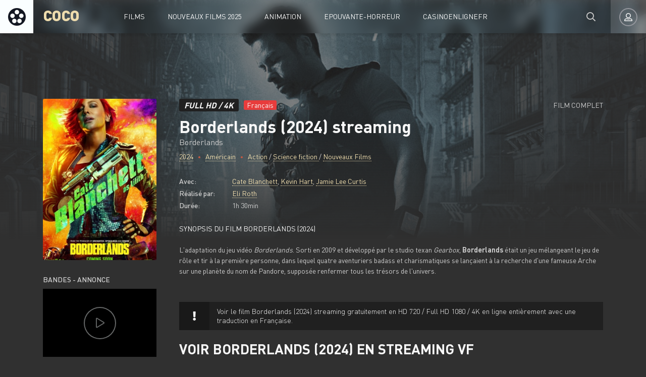

--- FILE ---
content_type: text/html; charset=utf-8
request_url: https://cocostream.online/2657-borderlands-2024.html
body_size: 6180
content:
<!DOCTYPE html>
<html lang="fr-FR">
<head>
	<meta charset="utf-8">
<title>Borderlands (2024) streaming VF complet gratuit</title>
<meta name="description" content="Voir gratuitement le film	Borderlands (2024) streaming complet en HD, Full HD et 4K en VF et VOSTFR. Télécharger Borderlands en ligne illimité en Française.">
<meta name="keywords" content="Borderlands (2024), film	Borderlands (2024) streaming, Télécharger Borderlands, Borderlands streaming VF">
<meta name="generator" content="DataLife Engine (http://dle-news.ru)">
<meta property="og:site_name" content="COCOSTREAM 2025 - Voir Film Streaming VF Complet et Gratuit">
<meta property="og:type" content="article">
<meta property="og:title" content="Borderlands (2024)">
<meta property="og:url" content="https://cocostream.online/2657-borderlands-2024.html">
<meta property="og:image" content="https://filmstreamingvf.live/uploads/posts/2024-05/1717006049_mv5bote0zjewndqtzdm0zs00nzrkltk0ogmtyzqxmdq3zjmzyjhixkeyxkfqcgdeqxvymdm2ndm2mq__v1_.jpg">
<meta property="og:description" content="L'adaptation du jeu vidéo Borderlands. Sorti en 2009 et développé par le studio texan Gearbox, Borderlands était un jeu mélangeant le jeu de rôle et tir à la première personne, dans lequel quatre aventuriers badass et charismatiques se lançaient à la recherche d'une fameuse Arche sur une planète du">
<link rel="search" type="application/opensearchdescription+xml" href="https://cocostream.online/index.php?do=opensearch" title="COCOSTREAM 2025 - Voir Film Streaming VF Complet et Gratuit">
<link rel="canonical" href="https://cocostream.online/2657-borderlands-2024.html">
<link rel="alternate" type="application/rss+xml" title="COCOSTREAM 2025 - Voir Film Streaming VF Complet et Gratuit" href="https://cocostream.online/rss.xml">
	<meta name="viewport" content="width=device-width, initial-scale=1.0" />
	<link rel="shortcut icon" href="/templates/cocostream/images/favicon.png" />
	<link href="/templates/cocostream/css/styles.css" type="text/css" rel="stylesheet" />
	<link href="/templates/cocostream/css/engine.css" type="text/css" rel="stylesheet" />
	
	<meta name="theme-color" content="#111">
    
    <meta name="google-site-verification" content="gOQKftwxKQd5_c_GtA2AV6PvOiLLGCKw7jBfnY2m4OQ" />
    <meta name="msvalidate.01" content="963CE3922B21350B3E52D96751D0E007" />
</head>

<body>

	<div class="wrap">
	
		<header class="header anim" id="header">
			<div class="header-in fx-row fx-middle wrap-center">
				<a href="/" class="logo">COCO</a>
							<ul class="header-menu fx-row fx-start fx-1 to-mob">
				<li class="submenu"><a href="#">FILMS</a>
					<div class="hidden-menu fx-row">
						<div class="hm-left">
							<ul>
								<li><a href="/nouveaux-films/">Nouveaux Films </a></li>
								<li><a href="/xfsearch/country/Français/">Film Français</a></li>
								<li><a href="/animation/">Animation</a></li>
                                
                                	 
                
                   
                                
							</ul>
							
						</div>
						<ul class="hm-right fx-1">
							<li><a href="/action/">Action</a></li>
						<li><a href="/animation/">Animation</a></li>
						<li><a href="/arts-martiaux/">Arts Martiaux</a></li>
						<li><a href="/aventure/">Aventure</a></li>
						<li><a href="/biopic/"> Biopic</a></li>
						<li><a href="/comedie/">Comédie</a></li>
                        <li><a href="/comedie-dramatique/"> Comédie dramatique</a></li>
						<li><a href="/divers/"> Divers</a></li>
						<li><a href="/documentaire/"> Documentaire</a></li>
						<li><a href="/drame/"> Drame</a></li>
						<li><a href="/epouvante-horreur/">Epouvante-horreur</a></li>
						<li><a href="/erotique/"> Erotique</a></li>
                        <li><a href="/espionnage/">  Espionnage</a></li>
						<li><a href="/famille/">  Famille</a></li>
						<li><a href="/fantastique/">  Fantastique</a></li>
						<li><a href="/guerre/">Guerre</a></li>
						<li><a href="/historique/">Historique</a></li>
						<li><a href="/musical/">Musical</a></li>
                        <li><a href="/policier/">Policier</a></li>
						<li><a href="/romance/">Romance</a></li>
						<li><a href="/science-fiction/">Science fiction</a></li>
						<li> <a href="/thriller/"> Thriller</a></li>
						<li><a href="/western/">Western</a></li>
                        
                        
						</ul>
					</div>
				</li>
				<li><a href="/nouveaux-films/">Nouveaux Films 2025</a></li>
				<li><a href="/animation/">Animation</a></li>
				<li><a href="/epouvante-horreur/">Epouvante-horreur</a></li>
                <li><a href="https://casinoenlignefr.co/">Casinoenlignefr</a></li>
                  
				
			</ul>
				<div class="btn-search anim js-search"><span class="far fa-search"></span></div>
				<div class="btn-login js-login"><span class="far fa-user-alt anim"></span></div>
				
				<div class="btn-menu hidden"><span class="far fa-bars"></span></div>
				<!--noindex-->



<div class="login-box not-logged">
	<form method="post" class="fx-row">
	<div class="login-left"><div class="login-avatar"><span class="far fa-user"></span></div></div>
	<div class="login-right fx-1">
		<div class="login-header">
			<div class="login-title">login</div>
		</div>
		<div class="login-input"><input type="text" name="login_name" id="login_name" placeholder="login"/></div>
		<div class="login-input"><input type="password" name="login_password" id="login_password" placeholder="password" /></div>
		<div class="login-check">
			<label for="login_not_save">
			
			</label> 
		</div>
		<div class="login-btn"><button onclick="submit();" type="submit" title="enter">enter</button></div>
		<input name="login" type="hidden" id="login" value="submit" />
		<div class="login-btm fx-row">
		
		</div>
		
		<div class="login-soc-btns">
		
		</div>
	</div>
	</form>
</div>

<!--/noindex-->
			</div>
		</header>
		
		<!-- END HEADER -->
		
		
		
		
		<!-- END POPULAR -->
			
		<div class="wrap-main wrap-center">
		
			<div class="content">
			
				
			
				
				
				<div id='dle-content'><article class="article full ignore-select">
  
	<div class="fcols fx-row sect" data-img="/templates/cocostream/images/demo-bg.jpg">
	
		<div class="fleft">
			<div class="fposter img-box img-fit">
				<img src="https://filmstreamingvf.live/uploads/posts/2024-05/medium/1717006049_mv5bote0zjewndqtzdm0zs00nzrkltk0ogmtyzqxmdq3zjmzyjhixkeyxkfqcgdeqxvymdm2ndm2mq__v1_.jpg"  rel="nofollow" class="anim">
			</div>
			
			
		
			<div class="fleft-sect-title">BANDES - ANNONCE</div>
			<div class="ftrailer img-resp">
				<div class="ftrailer-btn fx-row js-trailer"><span class="far fa-play"></span></div>
			</div>
			<div class="fleft-sect-title">Disponible sur les appareils</div>
			<ul class="fdevices fx-row">
				<li><span class="fab fa-android"></span>Android</li>
				<li><span class="fab fa-apple"></span>IOS</li>
				<li><span class="far fa-tv"></span>Smart TV</li>
			</ul>
		
			
		</div>
		
		<!-- END FLEFT -->
		
		<div class="fright fx-1">
		
			<div class="fheader fx-row fx-middle">
				<div class="fquality">FULL HD / 4K</div>
				<div class="fage">Français</div>
				<div class="fdate fx-1">FILM COMPLET</div>
				
			</div>
			<h1>Borderlands (2024) streaming</h1>
			<div class="foriginal">Borderlands</div>
			<div class="fmeta fx-row fx-start">
				<span><a href="https://cocostream.online/xfsearch/year/2024/">2024</a></span>
				<span> <a href="https://cocostream.online/xfsearch/country/Am%C3%A9ricain/">Américain</a></span>
				<span><a href="https://cocostream.online/action/">Action</a> / <a href="https://cocostream.online/science-fiction/">Science fiction </a> / <a href="https://cocostream.online/nouveaux-films/">Nouveaux Films </a></span>
			</div>
			<ul class="flist">
			<li><span>Avec:</span> <a href="https://cocostream.online/xfsearch/actors/Cate%20Blanchett/">Cate Blanchett</a>, <a href="https://cocostream.online/xfsearch/actors/Kevin%20Hart/">Kevin Hart</a>, <a href="https://cocostream.online/xfsearch/actors/Jamie%20Lee%20Curtis/">Jamie Lee Curtis</a></li>
			<li><span>Réalisé par:</span> <a href="https://cocostream.online/xfsearch/director/Eli%20Roth/">Eli Roth</a></li>
			<li><span>Durée:</span> 1h 30min</li>
			
			</ul>
			<div class="fright-title">Synopsis du film Borderlands (2024)</div>
			<div class="fdesc clr full-text clearfix">
				<section>L'adaptation du jeu vidéo <i>Borderlands</i>. Sorti en 2009 et développé par le studio texan <i>Gearbox</i>, <b>Borderlands</b> était un jeu mélangeant le jeu de rôle et tir à la première personne, dans lequel quatre aventuriers badass et charismatiques se lançaient à la recherche d'une fameuse Arche sur une planète du nom de Pandore, supposée renfermer tous les trésors de l'univers.</section><section><br></section>
			</div>
			
			
			<div class="fmessage">
				<div class="fmessage-icon fx-col fx-center"><span class="fas fa-exclamation"></span></div>
			Voir le film Borderlands (2024) streaming  gratuitement en HD 720 / Full HD 1080 / 4K  en ligne entièrement avec une traduction en Française.  
			</div>
		
			<div class="fplayer tabs-box">
				<div class="fplayer-header fx-row fx-middle">
                    <div class="fsubtitle fx-1"><h2>Voir Borderlands (2024) en streaming VF</h2></div>
					
				</div>
				<div class="tabs-b video-box">
				<iframe width="1280" height="720" src="https://www.youtube.com/embed/gAs6cyCfIAQ" title="BORDERLANDS Movie (2024) | Teaser Trailer | Eli Roth Live Action Movie Concept HD" frameborder="0" allowfullscreen></iframe>
				</div>
				<div class="tabs-b video-box">
					<iframe width="1280" height="720" src="https://www.youtube.com/embed/gAs6cyCfIAQ" title="BORDERLANDS Movie (2024) | Teaser Trailer | Eli Roth Live Action Movie Concept HD" frameborder="0" allowfullscreen></iframe>
				</div>
				<div class="fctrl fx-row fx-middle">
					<div class="tabs-sel fx-1">
						<span>VOIR EN STREAMING</span> 
						<span>BANDES - ANNONCE</span>
					</div>
					<div class="yx-share">
						<div class="ya-share2" data-services="vkontakte,facebook,odnoklassniki,moimir,twitter" data-counter=""></div>
					</div>
					<div class="flight">Lumière</div>
					<div class="fcompl">
				
					</div>
				</div>
			</div>
			
			
			
		</div>
		
		<!-- END FRIGHT -->
		
	</div>
	
	<!-- END FCOLS -->
  
	<div class="sect sect-bg">
		<div class="sect-header fx-row fx-start">
			<div class="sect-title">Nouveaux films similaires en ligne!</div>
		</div>
		<div class="sect-content sect-items fx-row fx-start mb-remove-30">
			<div class="th-item th-rel">
	<a class="th-in" href="https://cocostream.online/643-la-fameuse-invasion-des-ours-en-sicile-2019.html">
		<div class="th-img img-resp-vert img-fit">
			<img src="https://filmstreamingvf.live/uploads/posts/2019-08/medium/1566822340_4013592.jpg"  rel="nofollow" class="anim">
		</div>
		<div class="th-title nowrap">La Fameuse invasion des ours en Sicile (2019)</div>
		<div class="th-subtitle nowrap">
			<span>Animation / Nouveaux Films </span>
		</div>
	</a>
</div><div class="th-item th-rel">
	<a class="th-in" href="https://cocostream.online/463-detention-2019.html">
		<div class="th-img img-resp-vert img-fit">
			<img src="https://filmstreamingvf.live/uploads/posts/2019-08/medium/1564647818_1060811.jpg"  rel="nofollow" class="anim">
		</div>
		<div class="th-title nowrap">Detention (2019)</div>
		<div class="th-subtitle nowrap">
			<span>Epouvante-horreur  / Nouveaux Films </span>
		</div>
	</a>
</div><div class="th-item th-rel">
	<a class="th-in" href="https://cocostream.online/421-ni-no-kuni-2019.html">
		<div class="th-img img-resp-vert img-fit">
			<img src="https://filmstreamingvf.live/uploads/posts/2019-07/1564559905_81s-ubtz6bl__ac_sx215_.jpg"  rel="nofollow" class="anim">
		</div>
		<div class="th-title nowrap">Ni No Kuni (2019)</div>
		<div class="th-subtitle nowrap">
			<span>Animation / Nouveaux Films </span>
		</div>
	</a>
</div><div class="th-item th-rel">
	<a class="th-in" href="https://cocostream.online/360-daniel-isnt-real-2019.html">
		<div class="th-img img-resp-vert img-fit">
			<img src="https://filmstreamingvf.live/uploads/posts/2019-07/medium/1564402989_2237783.jpg"  rel="nofollow" class="anim">
		</div>
		<div class="th-title nowrap">Daniel Isn&#039;t Real (2019)</div>
		<div class="th-subtitle nowrap">
			<span>Drame / Nouveaux Films </span>
		</div>
	</a>
</div><div class="th-item th-rel">
	<a class="th-in" href="https://cocostream.online/251-borderlands-2019.html">
		<div class="th-img img-resp-vert img-fit">
			<img src="https://filmstreamingvf.live/uploads/posts/2019-07/medium/1564128065_063155.jpg"  rel="nofollow" class="anim">
		</div>
		<div class="th-title nowrap">Borderlands (2019)</div>
		<div class="th-subtitle nowrap">
			<span>Action / Science fiction  / Nouveaux Films </span>
		</div>
	</a>
</div>
		</div>
	</div>
	

		
	<div class="video-box hidden trailer-box" id="trailer-box" title="BANDES - ANNONCE Borderlands (2024)">
		<iframe width="1280" height="720" src="https://www.youtube.com/embed/gAs6cyCfIAQ" title="BORDERLANDS Movie (2024) | Teaser Trailer | Eli Roth Live Action Movie Concept HD" frameborder="0" allowfullscreen></iframe>
	</div>
	
</article>
<div id="dle-ajax-comments"></div>
<form  method="post" name="dle-comments-form" id="dle-comments-form" >
		<input type="hidden" name="subaction" value="addcomment">
		<input type="hidden" name="post_id" id="post_id" value="2657"><input type="hidden" name="user_hash" value="86bda94cd72dedb7bbb19df70534afdac15274ed"></form></div>
				






				
			</div>
			
			<!-- END CONTENT -->
			
			<footer class="footer sect-bg">
				<div class="footer-one fx-row">
					<div class="footer-left">
						<div class="footer-sitename">COCOSTREAM</div>
						<div>COCOSTREAM propose plus de 11000 References de FILMS en 4K et Version Francaise.</div>
					</div>
					<div class="footer-cols fx-1 fx-row">
						<ul class="footer-menu-col">
								<li><a href="/action/">Action</a></li>
						<li><a href="/animation/">Animation</a></li>
						<li><a href="/arts-martiaux/">Arts Martiaux</a></li>
						</ul>
						<ul class="footer-menu-col">
						<li><a href="/aventure/">Aventure</a></li>
						<li><a href="/biopic/"> Biopic</a></li>
						<li><a href="/comedie/">Comédie</a></li>
						</ul>
						<ul class="footer-menu-col">
						    <li><a href="/comedie-dramatique/"> Comédie dramatique</a></li>
						<li><a href="/divers/"> Divers</a></li>
						<li><a href="/documentaire/"> Documentaire</a></li>
						</ul>
						<ul class="footer-menu-col">
							<li><a href="/drame/"> Drame</a></li>
						<li><a href="/epouvante-horreur/">Epouvante-horreur</a></li>
						<li><a href="/erotique/"> Erotique</a></li>
						</ul>
						<ul class="footer-menu-col">
							       <li><a href="/espionnage/">  Espionnage</a></li>
						<li><a href="/famille/">  Famille</a></li>
						<li><a href="/fantastique/">  Fantastique</a></li>
						</ul>
					</div>
				</div>
				<div class="footer-two sect-bg fx-row fx-middle">
					<div class="footer-left">cocostream.online © 2025 COCOSTREAM </div>
					<ul class="footer-menu fx-1 fx-row fx-start">
						<li><a href="/">COCOSTREAM</a></li>
							
					</ul>
				
				</div>
			</footer>
			
			<!-- END FOOTER -->
			
		</div>
		
		<!-- END WRAP-MAIN -->
	
	</div>
	
	<!-- END WRAP -->

	<div class="search-wrap hidden">
		<div class="search-header fx-row fx-middle">
			<div class="search-title title">Recherche</div>
			<div class="search-close js-close"><span class="far fa-times"></span></div>
		</div>
		<form id="quicksearch" method="post">
			<input type="hidden" name="do" value="search" />
			<input type="hidden" name="subaction" value="search" />
			<div class="search-box">
				<input id="story" name="story" placeholder="Recherche du site..." type="text" />
				<button type="submit"><span class="far fa-search"></span></button>
			</div>
		</form>
	</div>
	
	<!-- END SEARCH-WRAP -->
		
<link href="/engine/classes/min/index.php?charset=utf-8&amp;f=engine/editor/jscripts/froala/fonts/font-awesome.css,engine/editor/jscripts/froala/css/editor.css,engine/editor/css/default.css&amp;v=26" rel="stylesheet" type="text/css">
<script src="/engine/classes/min/index.php?charset=utf-8&amp;g=general&amp;v=26"></script>
<script src="/engine/classes/min/index.php?charset=utf-8&amp;f=engine/classes/js/jqueryui.js,engine/classes/js/dle_js.js,engine/classes/masha/masha.js,engine/skins/codemirror/js/code.js,engine/editor/jscripts/froala/editor.js,engine/editor/jscripts/froala/languages/en.js&amp;v=26" defer></script>
<script src="/templates/cocostream/js/libs.js"></script>
<script src="/templates/cocostream/js/share.js"></script>
<script>
<!--
var dle_root       = '/';
var dle_admin      = '';
var dle_login_hash = '86bda94cd72dedb7bbb19df70534afdac15274ed';
var dle_group      = 5;
var dle_skin       = 'cocostream';
var dle_wysiwyg    = '1';
var quick_wysiwyg  = '1';
var dle_act_lang   = ["Yes", "No", "Enter", "Cancel", "Save", "Delete", "Loading. Please, wait..."];
var menu_short     = 'Quick edit';
var menu_full      = 'Full edit';
var menu_profile   = 'View profile';
var menu_send      = 'Send message';
var menu_uedit     = 'Admin Center';
var dle_info       = 'Information';
var dle_confirm    = 'Confirm';
var dle_prompt     = 'Enter the information';
var dle_req_field  = 'Please fill in all the required fields';
var dle_del_agree  = 'Are you sure you want to delete it? This action cannot be undone';
var dle_spam_agree = 'Are you sure you want to mark the user as a spammer? This will remove all his comments';
var dle_complaint  = 'Enter the text of your complaint to the Administration:';
var dle_big_text   = 'Highlighted section of text is too large.';
var dle_orfo_title = 'Enter a comment to the detected error on the page for Administration ';
var dle_p_send     = 'Send';
var dle_p_send_ok  = 'Notification has been sent successfully ';
var dle_save_ok    = 'Changes are saved successfully. Refresh the page?';
var dle_reply_title= 'Reply to the comment';
var dle_tree_comm  = '0';
var dle_del_news   = 'Delete article';
var dle_sub_agree  = 'Do you really want to subscribe to this article’s comments?';
var dle_captcha_type  = '0';
var allow_dle_delete_news   = false;
var dle_search_delay   = false;
var dle_search_value   = '';
jQuery(function($){
	
      $('#comments').froalaEditor({
        dle_root: dle_root,
        dle_upload_area : "comments",
        dle_upload_user : "",
        dle_upload_news : "0",
        width: '100%',
        height: '220',
        language: 'en',

		htmlAllowedTags: ['div', 'span', 'p', 'br', 'strong', 'em', 'ul', 'li', 'ol', 'b', 'u', 'i', 's', 'a', 'img'],
		htmlAllowedAttrs: ['class', 'href', 'alt', 'src', 'style', 'target'],
		pastePlain: true,
        imagePaste: false,
        listAdvancedTypes: false,
        imageUpload: false,
		videoInsertButtons: ['videoBack', '|', 'videoByURL'],
		
        toolbarButtonsXS: ['bold', 'italic', 'underline', 'strikeThrough', '|', 'align', 'formatOL', 'formatUL', '|', 'insertLink', 'dleleech', 'emoticons', '|', 'dlehide', 'dlequote', 'dlespoiler'],

        toolbarButtonsSM: ['bold', 'italic', 'underline', 'strikeThrough', '|', 'align', 'formatOL', 'formatUL', '|', 'insertLink', 'dleleech', 'emoticons', '|', 'dlehide', 'dlequote', 'dlespoiler'],

        toolbarButtonsMD: ['bold', 'italic', 'underline', 'strikeThrough', '|', 'align', 'formatOL', 'formatUL', '|', 'insertLink', 'dleleech', 'emoticons', '|', 'dlehide', 'dlequote', 'dlespoiler'],

        toolbarButtons: ['bold', 'italic', 'underline', 'strikeThrough', '|', 'align', 'formatOL', 'formatUL', '|', 'insertLink', 'dleleech', 'emoticons', '|', 'dlehide', 'dlequote', 'dlespoiler']

      }).on('froalaEditor.image.inserted froalaEditor.image.replaced', function (e, editor, $img, response) {

			if( response ) {
			
			    response = JSON.parse(response);
			  
			    $img.removeAttr("data-returnbox").removeAttr("data-success").removeAttr("data-xfvalue").removeAttr("data-flink");

				if(response.flink) {
				  if($img.parent().hasClass("highslide")) {
		
					$img.parent().attr('href', response.flink);
		
				  } else {
		
					$img.wrap( '<a href="'+response.flink+'" class="highslide"></a>' );
					
				  }
				}
			  
			}
			
		});

$('#dle-comments-form').submit(function() {
	doAddComments();
	return false;
});
FastSearch();
});
//-->
</script>


    
    <!-- Yandex.Metrika counter -->
<script type="text/javascript" >
   (function(m,e,t,r,i,k,a){m[i]=m[i]||function(){(m[i].a=m[i].a||[]).push(arguments)};
   m[i].l=1*new Date();
   for (var j = 0; j < document.scripts.length; j++) {if (document.scripts[j].src === r) { return; }}
   k=e.createElement(t),a=e.getElementsByTagName(t)[0],k.async=1,k.src=r,a.parentNode.insertBefore(k,a)})
   (window, document, "script", "https://mc.yandex.ru/metrika/tag.js", "ym");

   ym(93469555, "init", {
        clickmap:true,
        trackLinks:true,
        accurateTrackBounce:true
   });
</script>
<noscript><div><img src="https://mc.yandex.ru/watch/93469555" style="position:absolute; left:-9999px;" alt="" /></div></noscript>
<!-- /Yandex.Metrika counter -->

<script defer src="https://static.cloudflareinsights.com/beacon.min.js/vcd15cbe7772f49c399c6a5babf22c1241717689176015" integrity="sha512-ZpsOmlRQV6y907TI0dKBHq9Md29nnaEIPlkf84rnaERnq6zvWvPUqr2ft8M1aS28oN72PdrCzSjY4U6VaAw1EQ==" data-cf-beacon='{"version":"2024.11.0","token":"83ed1a5f45d244958402443acd0f84ac","r":1,"server_timing":{"name":{"cfCacheStatus":true,"cfEdge":true,"cfExtPri":true,"cfL4":true,"cfOrigin":true,"cfSpeedBrain":true},"location_startswith":null}}' crossorigin="anonymous"></script>
</body>
</html>

<!-- DataLife Engine Copyright SoftNews Media Group (http://dle-news.ru) -->


--- FILE ---
content_type: text/css
request_url: https://cocostream.online/templates/cocostream/css/styles.css
body_size: 9718
content:
/* Datalife Engine template 
by: redissx (E-mail: redissx@gmail.com, Website: webrambo.ru ),
design by: Dias Hasenov;
name: Kino Life,
creation date: 31 august 2019, 
version dle: 12-13
*/

/* SET BASE
----------------------------------------------- */
* {background: transparent; margin: 0; padding: 0; outline: none; border: 0; box-sizing: border-box;}
ol, ul {list-style: none;}
blockquote, q {quotes: none;}
table {border-collapse: collapse; border-spacing: 0;}
input, select {vertical-align: middle;}
article, aside, figure, figure img, hgroup, footer, header, nav, section, main {display: block;}
img {max-width: 100%;}
.clr {clear: both;}
.clearfix:after {content: ""; display: table; clear: both;}

body {font: 14px 'DIN Pro', sans-serif; line-height: normal; padding: 0; margin: 0;        
color: #ccc; background-color: #303030; min-height: 100%; width: 100%; font-weight: 400;}
a {color: #ccc; text-decoration: none;}
a:hover, a:focus {color: #c45942; text-decoration: none;}
h1, h2, h3, h4, h5 {font-size: 28px; font-weight: 700; text-transform: uppercase; color: #f7f7f7;}

button, textarea, select, input[type="text"], input[type="password"], input[type="button"], input[type="submit"] 
{appearance: none; -webkit-appearance: none; font-size: 16px; font-family: 'DIN Pro' !important;}

.button, .btn, .pagi-load a, .up-second li a, .usp-edit a, .qq-upload-button, button:not(.color-btn):not([class*=fr]), 
html input[type="button"], input[type="reset"], input[type="submit"], .meta-fav a, .usp-btn a {
display: inline-block; text-align: center; padding: 0 20px; height: 40px; line-height: 40px;
border-radius: 4px; cursor: pointer; color: #fff; background-color: #c45942; font-size: 14px; text-transform: uppercase;}
.button:hover, .btn:hover, .up-second li a:hover, .usp-edit a:hover, .qq-upload-button:hover, 
.pagi-load a:hover, .usp-btn a:hover,
button:not(.color-btn):hover, html input[type="button"]:hover, input[type="reset"]:hover, 
input[type="submit"]:hover, .meta-fav a:hover 
{background: #a84d3a; color: #fff; box-shadow: 0 10px 20px 0 rgba(0,0,0,0);}
button:active, input[type="button"]:active, input[type="submit"]:active {box-shadow: inset 0 1px 4px 0 rgba(0,0,0,0.1);}

input[type="text"], input[type="password"] {height: 40px; line-height: 40px;
border-radius: 4px; border: 0; padding: 0 15px;}
select {height: 40px; border: 0; padding: 0 15px;}
textarea {padding: 15px; overflow: auto; vertical-align: top; resize: vertical;}
input[type="text"], input[type="password"], select, textarea {width: 100%; background-color: #fff; color: #000; 
box-shadow: inset 0 0 0 1px #e3e3e3, inset 1px 2px 5px rgba(0,0,0,0.1);}
select {width: auto;}
input[type="text"]:focus, input[type="password"]:focus, textarea:focus 
{box-shadow: inset 0 0 0 1px #3498db, inset 1px 2px 5px rgba(0,0,0,0.1);}
input::placeholder, textarea::placeholder {color: #000; opacity: 0.5; font-size: 14px;} 
input:focus::placeholder, textarea:focus::placeholder {color: transparent}

.img-box, .img-wide, .img-resp, .img-resp-vert, .img-fit {overflow: hidden; position: relative;}
.img-resp {padding-top: 60%;}
.img-resp-vert {padding-top: 140%;}
.img-box img, .img-resp img, .img-resp-vert img {width: 100%; min-height: 100%; display: block;}
.img-resp img, .img-resp-vert img {position: absolute; left: 0; top: 0;}
.img-wide img {width: 100%; display: block;}
.img-fit img {width: 100%; height: 100%; object-fit: cover;}
.nowrap {white-space: nowrap; overflow: hidden; text-overflow: ellipsis;}

.fx-row, #dle-content {display:-ms-flexbox;display:-webkit-flex;display:flex;-ms-flex-wrap:wrap;-webkit-flex-wrap:wrap;flex-wrap:wrap;
-ms-flex-pack:justify;-webkit-justify-content:space-between;justify-content:space-between;}
.fx-col {display:-ms-flexbox;display:-webkit-flex;display:flex; 
-ms-flex-direction:column;-webkit-flex-direction:column;flex-direction:column}
.fx-center {-ms-flex-pack:center;-webkit-justify-content:center;justify-content:center}
.fx-middle {-ms-flex-align:center;-webkit-align-items:center;align-items:center}
.fx-start, #dle-content {-webkit-justify-content:flex-start;justify-content:flex-start;}
.fx-first {-ms-flex-order: -1;-webkit-order: -1;order: -1;}
.fx-last {-ms-flex-order: 10;-webkit-order: 10;order: 10;}
.fx-1 {-ms-flex-preferred-size: 0; flex-basis: 0; -webkit-box-flex: 1; -ms-flex-positive: 1; flex-grow: 1; 
	max-width: 100%; min-width: 50px;}
.fx-between {-ms-flex-pack:justify;-webkit-justify-content:space-between;justify-content:space-between;}

@font-face {
	font-family: 'DIN Pro';
	src: local('DIN Pro Light'), local('DINPro-Light'),
		url('../webfonts/DINPro-Light.woff') format('woff');
	font-weight: 300;
	font-style: normal;
}
@font-face {
	font-family: 'DIN Pro';
	src: local('DIN Pro Regular'), local('DINPro-Regular'),
		url('../webfonts/DINPro-Regular.woff') format('woff');
	font-weight: 400;
	font-style: normal;
}
@font-face {
	font-family: 'DIN Pro';
	src: local('DIN Pro Medium'), local('DINPro-Medium'),
		url('../webfonts/DINPro-Medium.woff') format('woff');
	font-weight: 500;
	font-style: normal;
}
@font-face {
	font-family: 'DIN Pro';
	src: local('DIN Pro Bold'), local('DINPro-Bold'),
		url('../webfonts/DINPro-Bold.woff') format('woff');
	font-weight: 700;
	font-style: normal;
}
@font-face {
	font-family: 'DIN Pro';
	src: local('DIN Pro Black'), local('DINPro-Black'),
		url('../webfonts/DINPro-Black.woff') format('woff');
	font-weight: 900;
	font-style: normal;
}

b, strong, .fw700 {font-weight: 700;}
.icon-left [class*="fa-"], .icon-left .icon {margin-right: 10px;}
.icon-right [class*="fa-"], .icon-right .icon {margin-left: 10px;}
.hidden, #dofullsearch {display: none;}
.anim, .btn, button, .owl-dot, .header-menu > li > a:before, .header-menu a, .sect-link, 
.owl-next, .owl-prev, .footer a, .logo, .login-box a, .btn-login:before, .fdevices [class*=fa], 
.ffav, .ffav a, .ftrailer-btn .far, .frate-up, .frate-down {transition: all .3s;}
.mtitle, .sub-title h1, .form-wrap h1 {margin-bottom: 20px; font-size: 28px; font-weight: 700; text-transform: uppercase; color: #f7f7f7;}
#dle-content > *:not(.th-item):not(.collection-item) {width: 100%;}


/* BASIC GRID
----------------------------------------------- */
.wrap {min-width:320px; position: relative; overflow: hidden;}
.wrap-center {max-width:1110px; width: calc(100% - 60px); margin:0 auto; position:relative; z-index:20;}
.header {position: relative; left: 0; top: 0; z-index: 990; width: 100%; 
box-shadow: 0 5px 5px 0 rgba(0,0,0,0.1); background-color: rgba(255,255,255,0.1);}
.header-in {position: static; padding-left: 160px; height: 66px;}
.header.sticky {position: fixed; background-color: rgba(12,16,27,0.8);}
.header.sticky-hide {top: -80px;}
.header.sticky-vis {top: 0;}
.content {padding: 30px 0;}
.header.sticky-hide:not(.sticky-vis) .login-box {display: none;}
.header.sticky .fimg1 {opacity: 0;}

#gotop{position:fixed; width:40px; height:40px; line-height:40px; right:10px; bottom:10px;
z-index:990; display:none; background-color:#202020; color:#c45942; cursor:pointer; font-size:18px; 
border-radius:20px; text-align:center; box-shadow: inset 0 0 0 2px #c45942;}


/* HEADER
----------------------------------------------- */
.logo {display: block; width: 240px; height: 66px; line-height: 60px; position: absolute; left: 0; top: 0; 
padding-left: 86px; color: #eedcad; font-size: 30px; font-weight: 900; overflow: hidden; z-index: 101;}
.logo:before {content: ''; width: 66px; height: 66px; position: absolute; left: 0; top: 0; 
background: #fafeff url(../images/logo.png) center center no-repeat;}
.header-menu {position: relative;}
.header-menu > li {margin-right: 45px;}
.header-menu > li > a {display: block; height: 66px; line-height: 66px; 
	color: #f7f7f7; text-transform: uppercase; position: relative; z-index: 101;}
.header-menu > li > a:before, .btn-login:before {width: 10px; height: 10px; border-radius: 50%; content: ''; pointer-events:none;
background-color: #c45942; position: absolute; bottom: 100%; left: 50%; margin-left: -5px; opacity: 0;}
.header-menu > li:hover > a, .btn-search:hover, .btn-login:hover .far, .btn-login.is-active .far {color: #c45942;}
.header-menu > li:hover > a:before, .btn-login.is-active:before {bottom: -5px; opacity: 1;}

.hidden-menu {background-color: #202020; box-shadow: 0 5px 20px rgba(0,0,0,0.75); z-index: 100; 
position: absolute; left: -60px; top: 99%; width: 920px; border: 1px solid #202020; font-size: 16px;
pointer-events: none; opacity: 0; transform: translateY(30px); transition: all .3s; border-radius: 2px;}
.header-menu > li:hover .hidden-menu {pointer-events: auto; opacity: 1; transform: translateY(0px);}
.hm-left {width: 254px; padding: 27px 30px; border-radius: 2px 0 0 2px; font-weight: 500; 
	background: #191919; box-shadow: inset -1px 0 #444; border-right: 1px solid #000;}
.hm-right {padding: 20px 30px; column-width: 180px;}
.hm-right a {display: inline-block; line-height: 36px;}
.hm-left a:not(:hover) {color: #cccccc;}
.hm-left li {margin-bottom: 5px;}
.col-4 li {width: 25%;}
.col-3 li {width: 29%;}
.hm-title {margin-bottom: 5px;}
ul + .hm-title {margin-top: 20px;}

.btn-login, .btn-search, .btn-menu {cursor: pointer; width: 66px; height: 66px; line-height: 66px; 
	text-align: center; font-size: 18px; position: absolute; top: 0; right: 0; z-index: 101;}
.btn-login {background-color: rgba(255,255,255,0.15); width: 70px;}
.btn-search {color: #ccc; right: 76px;}
.btn-login .far {color: #f7f7f7; box-shadow: inset 0 0 0 2px #95979d; 
	width: 36px; height: 36px; line-height: 36px; border-radius: 50%; font-size: 16px;}
.btn-login.is-active .far:before {content: "\f00d";}
.search-wrap {width: 100%; max-width: 800px; padding: 30px; color: #fff; position: fixed; z-index: 999; 
	top: 0; left: 50%; transform: translateX(-50%);}
.search-title, .search-close {font-size: 24px; cursor: pointer;}
.search-box {position:relative; margin-top: 30px;}
.search-box input, .search-box input:focus {padding: 0 50px 0 15px; border-radius: 0; box-shadow: none;}
.search-box input:not(:focus)::placeholder {} 
.search-box button {position:absolute; right:5px; top:0px; z-index:10; width: 30px;
background:transparent !important; color:#000 !important; font-size: 16px !important; padding: 0 !important;}


/* POPULAR
----------------------------------------------- */
.popular {background-color: #202020; position: relative; overflow: hidden; margin-top: -66px;}
.popular-in {padding: 126px 376px 60px 0;}
.blurred-bg {position: absolute; left: 0; top: 0; width: 100%; height: 100%; filter: blur(10px) grayscale(1);}
.popular:before {content: ''; position: absolute; left: 0; top: 0; right: 0; bottom: 0; opacity: 0.8; 
background: #202020; z-index: 3;}
.popular:after {content: ''; position: absolute; left: 0; top: 0; right: 0; bottom: 0; opacity: 0.8; z-index: 5;
background: linear-gradient(to right, #202020 0%, rgba(32,32,32,0.8) 20%, rgba(32,32,32,0) 30%, rgba(32,32,32,0) 70%, rgba(32,32,32,0.8) 80%, #202020 100%);}

.popular-desc {position: absolute; z-index: 9; right: 0; top: 0; bottom: 0; width: 376px;}
.popular-title {font-size: 36px; line-height: 40px; font-weight: 900; text-transform: uppercase; color: #f7f7f7;}
.popular-text {font-size: 16px; margin-top: 10px;}
.popular-caption {padding: 26px 30px 0 30px; display: none; 
	position: absolute; left: 0; right: 0; top: 50%; transform: translateY(-50%);}


/* SECTION
----------------------------------------------- */
.sect {margin-bottom: 30px;}
.sect-header {margin-bottom: 30px; align-items: flex-end;}
.sect-title {font-size: 28px; font-weight: 700; text-transform: uppercase; color: #f7f7f7;}
.sect-carou .sect-title {padding-right: 20px; margin-right: 20px; position: relative;}
.sect-carou .sect-title:after {content: ''; background-color: #606060; width: 1px; position: absolute; right: 0; top: 8px; bottom: 5px;}
.sect-link {font-weight: 300; position: relative; bottom: 3px; color: #eedcad;}
.sect-link .far {margin-left: 8px; font-size: 16px; position: relative; top: 2px;}
.sect-carou:not(.sect-carou-three) .sect-content {margin-left: -3px;}
.sect-carou .sect-header {padding-right: 50px;}
.sect-bg {background-color: #202020; width: calc(100% + 2000px) !important; 
	margin-left: -1000px; margin-right: -1000px; padding: 30px 1000px;}
.sect-upd {padding-top: 15px; padding-bottom: 15px;}
.sect-items {margin: 0 -15px;}
.mb-remove-15 {margin-bottom: -15px;}
.mb-remove-30 {margin-bottom: -30px;}
.sect-compensate-padding-top {margin-top: -30px;}


/* SHORT ITEM
----------------------------------------------- */
.th-item {width: 16.66%; padding: 0 15px 30px 15px;}
.th-in {display: block; position: relative; color: #f7f7f7 !important;}
.th-img {border-radius: 2px; margin-bottom: 5px;}
.th-title {font-weight: 500; font-size: 13px; color: #eedcad;}
.th-subtitle {font-weight: 300; font-size: 11px; margin-top: 1px;}
.th-rating {width: 36px; height: 18px; line-height: 18px; text-align: center; border-radius: 2px; 
font-weight: 500; background-color: #01c03a; color: #fff; position: absolute; top: 10px; left: -3px;}
.th-rating.low {background-color: #e13535;}
.th-rating.middle {background-color: #ff6702;}
.th-info {background-color: #f7f7f7; color: #000; width: 18px; height: 18px; line-height: 18px; text-align: center; 
border-radius: 2px; position: absolute; right: 10px; top: 10px; cursor: pointer; font-size: 10px; opacity: 0;}
.th-in:hover .th-img img, .collection-in:hover img, .upd-item:hover .upd-img img {filter: grayscale(0.5);}
.th-in:hover .th-info {opacity: 1;}
.sect-carou .th-item {width: 100%; padding: 0 0 0 3px;}
.popular-in .th-item {padding: 0;}
.ui-tooltip {position: absolute; z-index: 97;}
.tooltip-text {color: #fff; padding: 5px 10px; background: rgba(35, 25, 15, 0.8); border-radius: 2px;}
.ui-tooltip .th-tip {display: block;}
.th-tip {background-color: #f7f7f7; color: #1f1f1f; padding: 0 15px; border-radius: 3px;}
.th-tip-header {background-color: #eee; margin: 0 -15px 15px -15px; padding: 15px; border-radius: 3px 3px 0 0;}
.th-tip-header div {font-weight: 700;	font-size: 18px; text-transform: uppercase;}
.th-tip-header span {font-weight: 300; color: #888; margin-left: 15px;}
.th-tip-text, .th-tip-list, .th-tip-meta {line-height: 1.6; margin-bottom: 15px;}
.th-tip-meta > span {margin-right: 15px; color: #888; display: inline-block; border-radius: 3px;}
.th-tip-meta > span:first-child {background-color: #c45942; color: #fff; padding: 2px 5px;}
.th-tip-list li {position: relative; padding-left: 100px; min-height: 14px;}
.th-tip-list li > span:first-child {color: #888; display: inline-block; position: absolute; left: 0; top: 0;}
.th-tip-btm {border-top: 1px solid #e3e3e3; margin: 0 -15px; padding: 15px;}
.th-tip-category {border-radius: 3px; background-color: #eee; color: #888; padding: 5px 15px;}
.th-tip-rating {font-size: 18px;}
.th-tip-rating .fa-thumbs-up {color: #83bf45; margin-right: 10px;}
.th-tip-rating .fa-thumbs-down {color: #ee3442; margin: 0 10px;}

.th-rel {width: 20%;}
.th-rel .th-subtitle {font-size: 14px;}
.th-rel .th-title {font-size: 16px; text-transform: uppercase;}


/* COLLECTION ITEM, UPDATE ITEM
----------------------------------------------- */
.collection-item {width: 33.33%; padding: 0 15px 30px 15px;}
.collection-in {display: block; border-radius: 2px;}
.sect-carou .collection-item {width: 100%; padding: 0;}

.upd-item {width: 23%; margin-bottom: 15px; position: relative;}
.upd-img {width: 65px; height: 95px; border-radius: 2px; margin-right: 15px;}
.upd-title {color: #eedcad; margin-bottom: 2px;}
.upd-meta {font-size: 12px; font-weight: 300;}
.upd-desc {padding-top: 45px; position: relative;}
.upd-date {padding-left: 30px; text-transform: capitalize; position: absolute; left: 0; top: 10px; font-size: 11px; font-weight: 300;}
.upd-date > div:first-child {font-size: 24px; font-weight: 400; position: absolute; left: 0; top: -1px;}
.upd-fav {position: absolute; right: 0; top: 12px; font-size: 18px; cursor: pointer;}
.upd-fav:hover {color: #c45942;}


/* SEO DESCRIPTION
----------------------------------------------- */
.site-desc {line-height: 1.6; padding-top: 20px;}
.site-desc h1, .site-desc h2 {font-size: 18px; font-weight: 500; text-transform: uppercase; margin-bottom: 15px;}
.site-desc li {position: relative;}
.site-desc li:before {content: ''; background-color: #c45942; width: 5px; height: 5px; border-radius: 50%; 
position: absolute; left: -15px; top: 11px;}
.site-desc p, .site-desc ul {margin-bottom: 20px;}
.site-desc > *:last-child {margin-bottom: 0;}
.site-desc a {color: #c45942; text-decoration: underline;}
.site-desc img {float: left; max-width: 200px; margin: 0 10px 10px 0;}


/* FOOTER
----------------------------------------------- */
.footer {background-color: #191919; padding-bottom: 0;}
.footer-two {padding-top: 15px; padding-bottom: 15px; margin-top: 30px;}
.footer-left {width: 300px; padding-right: 30px;}
.footer-menu li {margin-right: 20px;}
.footer-sitename {font-size: 27px; font-weight: 900; padding-bottom: 10px; padding-left: 35px; display: inline-block; 
background: url(../images/footer-logo.png) left 6px no-repeat; color: #eedcad; margin-top: -10px;}
.footer-counter1 {opacity: 0.4;}
.footer-menu-col a {display: inline-block; padding: 1px 10px 4px 10px; border-radius: 2px;}
.footer-menu-col a:hover {background-color: #202020; color: #5d616d;}
.footer-menu-col li + li {margin-top: 12px;}
.footer-cols {margin-left: -10px;}


/* BOTTOM NAVIGATION
----------------------------------------------- */
.bottom-nav {padding-top: 20px;}
.navigation {text-align:center; font-weight: 700;}
.navigation a, .navigation span, .pnext a, .pprev a, .pprev > span, .pnext > span {display:inline-block; padding:0 10px; 
margin:0 3px 10px 3px; line-height: 40px; min-width: 40px; border-radius: 20px; background-color: #191919;}
.navigation span:not(.nav_ext), .pagi-nav11 a:hover {color: #c45942; box-shadow: inset 0 0 0 2px #c45942;}


/* FULL
----------------------------------------------- */
.full  {padding-top: 100px;}
.fleft {width: 225px; margin-right: 45px;}
.fimg, .fimg-in, .fimg1-in {width: 100%; height: 500px; position: absolute; left: 0; top: 0;}
.fimg-in {filter: grayscale(0.5);}
.fimg-in:before, .fimg1-in:before {content: ''; position: absolute; left: 0; top: 0; right: 0; bottom: 0; opacity: 0.6; 
background: #303030; z-index: 3;}
.fimg:before {content: ''; position: absolute; left: 0; top: 0; right: 0; bottom: 0; opacity: 0.8; z-index: 3;
background: linear-gradient(to right, #303030 0%, rgba(48,48,48,0.8) 20%, rgba(48,48,48,0) 30%, rgba(48,48,48,0) 70%, rgba(48,48,48,0.8) 80%, #303030 100%);}
.fimg:after {content: ''; position: absolute; left: 0; bottom: 0; right: 0; height: 50%; z-index: 5;
background: linear-gradient(to top, #303030 0%, #303030 10%, rgba(48,48,48,0.8) 20%, rgba(48,48,48,0) 100%);}
.fimg1 {width: 100%; height: 100%; position: absolute; left: 0; top: 0; overflow: hidden;}
.fimg1-in {filter: blur(10px) grayscale(0.5);}

.fposter {width: 225px; height: 320px; border-radius: 3px; margin-bottom: 10px;}
.ffav {font-size: 16px; padding: 10px; border-radius: 3px; background-color: #202020; 
	text-align: center; font-size: 16px; color: #eedcad; cursor: pointer;}
.ffav a {color: #eedcad;}
.ffav:hover, .ffav a:hover {color: #c45942;}
.fleft-sect-title {color: #cccccc; font-weight: 500; margin: 30px 0 10px 0;}
.fscreens br, .fscreens > img {display: none;}
.fscreens a, .fscreens a img {display: block; width: 29%; height: 64px; overflow: hidden; border-radius: 3px;}
.fscreens a img {width: 100%; object-fit: cover;}
.ftrailer-btn {position: absolute; z-index: 5; left: 0; top: 0; right: 0; bottom: 0; 
	background-color: #000; cursor: pointer;}
.ftrailer-btn .far {margin: auto; width: 60px; height: 60px; line-height: 60px; text-align: center; border-radius: 50%; 
font-size: 20px; color: #656767; box-shadow: 0 0 0 2px #656767; padding-left: 3px;}
.ftrailer-btn:hover .far {color: #c45942; box-shadow: 0 0 0 2px #c45942;}
.fdevices li {cursor: pointer; text-align: center;}
.fdevices [class*=fa] {display: block; height: 40px; font-size: 38px;}
.fdevices li:last-child [class*=fa] {font-size: 30px; padding-top: 6px;}
.fdevices li:hover [class*=fa] {color: #1ee459;}
.fwidget {margin-top: 30px;}

.fheader {margin-bottom: 8px;}
.fquality {background-color: #202020; color: #f7f7f7; padding: 3px 10px; border-radius: 3px; 
	margin-right: 10px; text-transform: uppercase; font-style: italic; font-weight: 700; font-size: 16px;}
.fage {background-color: #e73c3c; color: #f7f7f7; padding: 1px 6px; border-radius: 3px; margin-right: 10px;}
.fdate {text-align: right;}
.fheader > a {margin-left: 10px;}
.full h1 {color: #f7f7f7; margin-bottom: 15px; font-weight: 700; font-size: 34px; text-transform: none;}
.foriginal {color: #ccc; font-size: 16px; margin: -15px 0 10px 0;}
.fmeta {color: #ccc; margin-bottom: 30px;}
.fmeta > span {display: inline-block; position: relative; margin-right: 24px;}
.fmeta > span:not(:last-child):after {width: 4px; height: 4px; border-radius: 50%; content: ''; pointer-events:none;
background-color: #c45942; position: absolute; right: -14px; top: 8px;}
.flist {color: #ccc; line-height: 1.5; margin-bottom: 27px;}
.flist li {padding-left: 105px; position: relative; min-height: 14px; margin-bottom: 3px;}
.flist li > span:first-child {position: absolute; left: 0; top: 0; font-weight: 500;}
.flist a, .fmeta a {color: #eedcad; border-bottom: 1px dotted #eedcad;}
.flist a:hover, .fmeta a:hover {border-bottom-color: transparent;}
.fright-title {text-transform: uppercase; color: #f7f7f7; margin-bottom: 23px;}
.fdesc {margin-bottom: 30px;}

.frate {width: 200px; height: 46px; position: relative; margin-bottom: 30px;} 
.frate-title {color: #ccc; position: absolute; left: 0; top: 0;}
.frate-count {color: #f7f7f7; position: absolute; right: 0; top: 0;}
.frate-votes {font-size: 12px; position: absolute; right: 0; bottom: 0;}
.frate-bar {background-color: #ccc; position: absolute; left: 0; top: 22px; width: 100%; height: 5px;}
.frate-bar:after {content: ''; position: absolute; left: 0; top: 0; width: 100%; height: 100%; z-index: 5; 
background: linear-gradient(to right, rgba(48,48,48,0) 0px, rgba(48,48,48,0) 3px, #131722 4px); 
background-size: 5px 5px; background-repeat: repeat-x;}
.frate-fill {position: absolute; left: 0; top: 0; height: 100%; width: 0; 
background: linear-gradient(to right, #ff7902 0%, #ff6702 100%);}
.frate-imdb .frate-fill {background: linear-gradient(to right, #ffa302 0%, #ffca02 100%);}
.frate-site .frate-bar {background: #e13535;}
.frate-site .frate-fill {background: #1ee459;}
.frate-site .frate-count {display: none;}
.frate-site {margin-right: 80px;}
.likes, .dislikes {font-size: 12px; color: #f7f7f7; position: absolute; bottom: 0; left: 0;}
.dislikes {left: auto; right: 0;}
.frate-up, .frate-down, .comm-rate3 a {width: 26px; height: 26px; line-height: 26px; text-align: center; border-radius: 3px; 
font-size: 12px; cursor: pointer; color: #e13535; background-color: #202020; position: absolute; top: 10px; right: -80px;}
.frate-up, .comm-rate3 a:first-child {right: -45px; color: #1ee459;}
.frate-up:hover, .comm-rate3 a:first-child:hover {background-color: #1ee459; color: #fff;}
.frate-down:hover, .comm-rate3 a:last-child:hover {background-color: #e13535; color: #fff;}

.fmessage {margin-bottom: 20px; font-weight: 300; line-height: 1.3; color: #f7f7f7;
background-color: #202020;position: relative; padding: 10px 15px 10px 75px;}
.fmessage-icon {position: absolute; left: 0; top: 0; bottom: 0; width: 60px; background-color: #191919; 
text-align: center; font-size: 18px;}
.fplayer-header {margin-bottom: 20px;}
.fsubtitle {font-size: 18px; font-weight: 500; color: #f7f7f7;}
.fviews {font-size: 12px;}
.fplayer {position: relative;}
.fctrl {background-color: #202020; border-radius: 3px; overflow: hidden; margin-top: 10px;}
.fctrl > *, .fplayer .tabs-sel span {height: 40px; line-height: 40px;}
.fplayer .tabs-sel {white-space:nowrap; overflow-y:hidden; overflow-x:auto; font-size: 0;}
.fplayer .tabs-sel span {display:inline-block; padding:0 15px; cursor:pointer; 
font-size: 14px; font-weight: 500; text-transform: uppercase; color: #ccc;}
.fplayer .tabs-sel span.current {background-color: #c45942; color: #fff;}
.fplayer .tabs-sel span:hover {color: #c45942;}
.js .tabs-b {background-color: #000; display: none;}
.js .tabs-b.visible {display: block;}
.fcompl {font-size: 18px; padding: 0 15px; border-left: 1px solid rgba(255,255,255,0.1);}
.yx-share {margin-right: 15px; height: auto !important;}

.flight {padding: 0 65px 0 15px; border-left: 1px solid rgba(255,255,255,0.1); position: relative; cursor: pointer;}
.flight:before, .flight:after{content: '';position: absolute;top: 50%;transition: .3s;}
.flight:before{height: 22px; width: 42px; border-radius: 11px; background-color: #111; right: 15px; top: 9px;}
.flight:after{right: 38px;top: 12px; height: 16px; width: 16px; border-radius: 8px; background-color: #ffb402;}
.light-overlay {position: fixed; left: 0; top: 0; right: 0; bottom: 0; 
	z-index: 99998; background-color: rgba(0,0,0,0.8); display: none;}
.light-off .flight:after{right: 18px; background: #ccc;}
.light-off .light-overlay {display: block;}
.light-off .fplayer {z-index: 99999;}
.light-off #gotop, .light-off .header {display: none !important;}


/* FULL STORY STATIC
----------------------------------------------- */
.video-box embed, .video-box object, .video-box video, .video-box iframe, .video-box frame 
{max-width:100% !important; display:block; width:100%; height:450px;}
.mejs-container {max-width:100% !important;}
.full-text {line-height: 1.5; font-size: 14px;}
.full-text img:not(.emoji) {max-width:100%; margin-top: 10px; margin-bottom: 10px;}
.full-text > img[style*="left"], .full-text > .highslide img[style*="left"] {margin:0 10px 10px 0;}
.full-text > img[style*="right"], .full-text > .highslide img[style*="right"] {margin:0 0 10px 10px;}
.full-text a {text-decoration:underline; color:#c45942;}
.full-text a:hover {text-decoration:none;}
.full-text h2, .full-text h3, .full-text h4, .full-text h5 {margin:10px 0; font-size:20px; font-weight:400;}
.full-text p {margin-bottom:10px;}
.full-text > ul, .full-text > ol {margin:0;}
.full-text > ul li {list-style:disc; margin-left:40px;}
.full-text > ol li {list-style:decimal; margin-left:40px;}
.full-taglist a {color:#c45942;}
.full-taglist {margin-top:20px;}
.full-taglist span:not(.fa):not(:last-child):after {content:","; display:inline;}


/* COMMENTS
----------------------------------------------- */
.add-comms {margin-bottom: 30px; padding-left: 76px; position: relative;}
.ac-av {width: 46px; height: 46px; border-radius: 50%; box-shadow: 0 0 0 2px #131722, 0 0 0 4px #c45942; 
position: absolute; left: 0; top: 0;}
.ac-inputs input {width: 48.7%; margin-bottom: 15px;}
.ac-textarea textarea {height: 100px; margin-bottom: 15px;}
.add-comms input, .add-comms textarea, .ac-submit button {box-shadow: 0 1px 2px rgba(0,0,0,0.2);}
.add-comms input, .add-comms textarea {background-color: #202020; color: #ccc;}
.add-comms input::placeholder, .add-comms textarea::placeholder {color: #ccc; opacity: 0.5;} 
.ac-submit button {background: linear-gradient(135deg, #e33333 0%,#f35959 100%); 
padding: 0 10px !important; text-transform: none !important; height: 26px !important; line-height: 26px !important;}
.ac-rules {border-bottom: 1px dotted #5d616d; position: absolute; right: 0; bottom: 5px;}
.ac-protect, .ac-textarea .bb-editor + br {display: none;}
.comments_subscribe input {margin-right: 10px;}
.comments_subscribe {display: block;}
.mass_comments_action {display: none;}
.last-comm-link {display: inline-block; padding-bottom: 20px; color: #06c; font-size: 18px;}

.comm-avatar {position: absolute; left: 0; top: 0; width: 48px; height: 48px; border-radius: 50%; 
box-shadow: 0 0 0 2px #131722, 0 0 0 4px #c45942;}
.comm-letter {position: absolute; left: 0; top: 0; width: 100%; height: 100%; line-height: 48px; text-align: center; 
background-color: #000; color: #fff; font-size: 18px; font-weight: 500; text-transform: uppercase;}
.comm-item {margin-bottom: 40px; padding-left: 75px; position: relative; min-height: 85px;}
.comm-status {background-color: #00c039; color: #f7f7f7; font-size: 11px; width: 50px; text-align: center; 
border-radius: 3px; padding: 1px 0; position: absolute; left: -2px; top: 60px;}
.comm-status:before {content: ''; position: absolute; bottom: 100%; left: 50%; margin-left: -4px; 
border: 4px solid transparent; border-bottom-color: #00c039;}
.comm-offline {background-color: #e13535;}
.comm-offline:before {border-bottom-color: #e13535;}
.comm-two {margin: 6px 0 10px 0; padding: 10px 15px; border-radius: 0 3px 3px 3px; 
	background-color: #202020; color: #ccc; position: relative;}
.comm-two:before {content: ''; position: absolute; right: 100%; top: 0; border: 4px solid transparent; 
border-top-color: #202020; border-right-color: #202020;}
.comm-one {position: relative; padding-right: 30px;}
.comm-complaint {position: absolute; right: 0; top: 0; font-size: 16px;}
.comm-one > span {margin-right: 5px; color: #ccc; font-weight: 300;}
.comm-one > span.comm-author, .comm-one > span.comm-author a {color: #ccc; font-weight: 500; font-size: 16px;}
.comm-one > span.comm-group, .comm-one > span.comm-group * {color: #c45942 !important; font-weight: 400;}
.comm-rate3 {margin-right: 15px; height: 26px; line-height: 26px;}
.comm-rate3 a {display: inline-block; vertical-align: middle; position: static;}
.comm-rate3 > span {margin: 0 10px; color: #eedcad;}
.comm-rate3 > span > span.ratingtypeplus {color: #eedcad;}
.comm-rate3 > span > span.ratingplus {color: #1ee459;}
.comm-rate3 > span > span.ratingminus {color: #e13535;}
.comm-three-left > a {display: inline-block; height: 26px; line-height: 26px; padding: 0 10px; border-radius: 3px; background-color: #202020;}
.red .comm-avatar {box-shadow: 0 0 0 2px #131722, 0 0 0 4px #e13535;}
.red .comm-one > span.comm-group, .red .comm-one > span.comm-group * {color: #e13535 !important;}
.green .comm-avatar {box-shadow: 0 0 0 2px #131722, 0 0 0 4px #1ee459;}
.green .comm-one > span.comm-group, .green .comm-one > span.comm-group * {color: #1ee459 !important;}
.yellow .comm-avatar {box-shadow: 0 0 0 2px #131722, 0 0 0 4px #ffa200;}
.yellow .comm-one > span.comm-group, .yellow .comm-one > span.comm-group * {color: #ffa200 !important;}
.show-comms {text-align: center;}
.show-comms > a {display: inline-block; padding: 10px 30px; font-size: 16px; font-weight: 500; 
	border-radius: 3px; background-color: #202020;}
.fcomms-legend {margin-bottom: 20px;}
.fcomms-legend > div {margin: 0 30px 20px 0; color: #ccc;}
.red-group span {color: #e13535;}
.green-group span {color: #1ee459;}
.blue-group span {color: #c45942;}
.yellow-group span {color: #ffa200;}
.sect-title > span {background-color: #202020; padding: 3px 10px; border-radius: 3px; 
	display: inline-block; vertical-align: middle; margin-left: 5px; color: #5d616d; font-size: 12px;}
.comm-one > span:not(:first-child):before {content: ''; width: 4px; height: 4px; border-radius: 2px; 
display: inline-block; vertical-align: middle; margin-right: 8px; background-color: #ccc;}


/* LOGIN
----------------------------------------------- */
.overlay-box {position: fixed; z-index: 998; left: 0; top: 0; width: 100%; height: 100%; 
opacity: 0.8; background-color: #000;}
.login-box {background-color: #202020; box-shadow: 0 5px 20px rgba(0,0,0,0.75); z-index: 100; 
position: absolute; right: 0px; top: 99%; width: 600px; border: 1px solid #111; font-size: 16px;
pointer-events: none; opacity: 0; transform: translateY(30px); transition: all .3s; border-radius: 2px;}
.login-box.is-active {pointer-events: auto; opacity: 1; transform: translateY(0px);}
.login-left {width: 120px; padding: 30px; position: relative; box-shadow: inset -1px 0 #333; border-right: 1px solid #000;}
.login-right {padding: 30px; padding-bottom: 20px;}
.login-menu li {background-color: #191919; border-radius: 2px; width: 48.6%; margin-bottom: 10px; padding: 10px 0 10px 30px;}
.login-menu li .fa {display: none;}
.login-title {font-size: 28px; font-weight: 700; color: #f7f7f7; margin-bottom: 2px;}
.login-header {margin-bottom: 30px;}
.login-header > a {border-bottom: 1px dotted #5d616d; margin-left: 15px;}
.login-avatar {width: 60px; height: 60px; border-radius: 50%; line-height: 60px; text-align: center; font-size: 24px;
	box-shadow: 0 0 0 3px #131722, 0 0 0 6px #e13535; margin-top: 6px; color: #f7f7f7;}
.login-logout, .login-profile {color: #f7f7f7; box-shadow: inset 0 0 0 2px #95979d; text-align: center; 
	width: 60px; height: 60px; line-height: 60px; border-radius: 50%; font-size: 24px; display: block; 
position: absolute; left: 30px; bottom: 30px;}
.login-profile {bottom: 105px;}
.login-input {margin-bottom: 15px;}
.login-btn button {width: 100%; margin: 15px 0;}
.login-btm a {border-bottom: 1px dotted #c45942; color: #c45942;}
.login-check {position: relative;}
.login-check input {opacity: 0; position: absolute; cursor: pointer;}
.login-check span {display: block; padding-left: 36px; height: 30px; line-height: 30px; color: #ccc;}
.login-check span:before, .login-check span:after{content: '';position: absolute;top: 50%;transition: .3s;}
.login-check span:before{left: 0; height: 10px; margin-top: -5px; width: 26px; border-radius: 5px; 
	background: #000; box-shadow: inset 0 1px 4px rgba(0,0,0,0.3);}
.login-check span:after{left: 1px; height: 12px; width: 12px; margin-top: -6px; background: #2ecc71;
	border-radius: 6px; box-shadow: 0 1px 4px rgba(0,0,0,0);}
.login-check input:checked + span:before {background-color: #fff;}
.login-check input:checked + span:after {left: 13px; background-color: #fff; box-shadow: 0 1px 4px rgba(0,0,0,0.3);}
.login-admin {text-align: center; margin: -10px 0 25px 0;}
.login-soc-title {display: flex; align-items: center; margin: 30px 0 15px 0;}
.login-soc-title:before, .login-soc-title:after {content: ''; height: 2px; background-color: #111; flex: 1;}
.login-soc-title:before {margin-right: 15px;}
.login-soc-title:after {margin-left: 15px;}
.login-soc-btns {text-align: center;}
.login-soc-btns a {display:inline-block; margin: 0 3px; vertical-align:top;}
.login-soc-btns img {display:block; width:30px; height: 30px; border-radius: 50%;}


/* Owl Carousel v2.1.0 */
.owl-carousel {display: none; width: 100%; -webkit-tap-highlight-color: transparent; position: relative; z-index: 10; }
.owl-carousel .owl-stage {position: relative; -ms-touch-action: pan-Y; }
.owl-carousel .owl-stage:after {content: "."; display: block; clear: both; visibility: hidden; line-height: 0; height: 0; }
.owl-carousel .owl-stage-outer {position: relative; overflow: hidden; -webkit-transform: translate3d(0px, 0px, 0px); }
.owl-carousel .owl-item {position: relative; min-height: 1px; float: left;
/* -webkit-backface-visibility: hidden; -webkit-tap-highlight-color: transparent; -webkit-touch-callout: none; */}
.owl-carousel .owl-item > img {display: block; width: 100%; /* -webkit-transform-style: preserve-3d; */}
.owl-carousel .owl-nav.disabled, .owl-carousel .owl-dots.disabled {display: none; }
.owl-carousel .owl-nav .owl-prev, .owl-carousel .owl-nav .owl-next, .owl-carousel .owl-dot {
cursor: pointer; cursor: hand; -webkit-user-select: none; -khtml-user-select: none; -moz-user-select: none;
-ms-user-select: none; user-select: none; }
.owl-carousel.owl-loaded {display: block; }
.owl-carousel.owl-loading {opacity: 0; display: block; }
.owl-carousel.owl-hidden {opacity: 0; }
.owl-carousel.owl-refresh .owl-item {display: none; }
.owl-carousel.owl-drag .owl-item {-webkit-user-select: none; -moz-user-select: none; -ms-user-select: none; user-select: none; }
.owl-carousel.owl-grab {cursor: move; cursor: grab; }
.owl-carousel.owl-rtl {direction: rtl; }
.owl-carousel.owl-rtl .owl-item {float: right; }
.no-js .owl-carousel {display: block; }
.owl-carousel .animated {-webkit-animation-duration: 1000ms; animation-duration: 1000ms; 
-webkit-animation-fill-mode: both; animation-fill-mode: both; }
.owl-carousel .owl-animated-in {z-index: 0; }
.owl-carousel .owl-animated-out {z-index: 1; }
.owl-carousel .fadeOut {-webkit-animation-name: fadeOut; animation-name: fadeOut; }
@-webkit-keyframes fadeOut {0% {opacity: 1; } 100% {opacity: 0; } }
@keyframes fadeOut {0% {opacity: 1; } 100% {opacity: 0; } }
.owl-height {transition: height 500ms ease-in-out; }
.owl-carousel .owl-item .owl-lazy {opacity: 0; transition: opacity 400ms ease; }
.owl-carousel .owl-item img.owl-lazy {-webkit-transform-style: preserve-3d; transform-style: preserve-3d; }
.owl-carousel .owl-video-wrapper {position: relative; height: 100%; background: #000; }
.owl-carousel .owl-video-play-icon {position: absolute; height: 80px; width: 80px; left: 50%; top: 50%;
margin-left: -40px; margin-top: -40px; cursor: pointer; z-index: 1; background-color:#FFF;
-webkit-backface-visibility: hidden; transition: -webkit-transform 100ms ease; transition: transform 100ms ease; }
.owl-carousel .owl-video-play-icon:hover {-webkit-transform: scale(1.3, 1.3); -ms-transform: scale(1.3, 1.3); transform: scale(1.3, 1.3); }
.owl-carousel .owl-video-playing .owl-video-tn, .owl-carousel .owl-video-playing .owl-video-play-icon {display: none; }
.owl-carousel .owl-video-tn {opacity: 0; height: 100%;
background-position: center center; background-repeat: no-repeat; background-size: contain; transition: opacity 400ms ease; }
.owl-carousel .owl-video-frame {position: relative; z-index: 1; height: 100%; width: 100%; }

.owl-nav {position:absolute; left:0; right:0; top:-55px; z-index: 1;}
.owl-prev, .owl-next {color: #fff; font-size: 14px; position: absolute; top: 0;}
.owl-prev {right:25px;}
.owl-next {right:0px;}
.owl-prev:hover, .owl-next:hover {color:#c45942;}
.owl-dots {position: absolute; right: 0; top: 0; bottom: 0; width: 10px; 
display: flex; flex-direction: column; justify-content: center; align-items: center;}
.owl-dot {display:block; width:10px; height:10px; margin: 5px 0; 
border-radius:5px; box-shadow: inset 0 0 0 1px #5d616d;}
.owl-dot.active { box-shadow: inset 0 0 0 1px #c45942; background-color: #c45942;}
.popular .owl-dots {right: -376px;}
.popular .owl-nav {right: -376px; top: auto; bottom: 25px;}



/* ADAPTIVE
----------------------------------------------- */
.side-panel {width:280px; height:100%; overflow-x:hidden; overflow-y:auto; background-color:#191919;
padding:10px; z-index:9999; position:fixed; left:-320px; top:0; transition:left .4s;}
.side-panel.active {left:0;}
.close-overlay {width:100%; height:100%; background-color:rgba(0,0,0,0.5); 
position:fixed; left:0; top:0; z-index:9998; display:none;}
.btn-close {cursor:pointer; display:block; left: 280px; top: -40px; position: fixed; z-index: 9999;
width:40px; height:40px; line-height:40px; text-align:center; font-size:18px; 
background-color: #e84e36; color: #fff; transition:top .4s; -webkit-transition:top .4s;}
.btn-close.active {top:0px;}
body.opened-menu {overflow: hidden; width: 100%; height: 100%;}
.side-panel .header-menu {margin: 0; padding: 0;}
.side-panel .header-menu > li {width: 100%; margin: 0; padding: 0;}
.side-panel .header-menu > li > a {height: 40px; line-height: 40px; padding: 0 30px;}
.side-panel .hidden-menu {width: 100%; display: block; position: static;
width: calc(100% + 20px); margin-left: -10px; opacity: 1; pointer-events: auto; transform: none; 
box-shadow: none; border-bottom: 2px solid #c45942; border-top: 2px solid #c45942; display: none;}
.side-panel .header-menu > li > a:before {display: none !important;}
.side-panel .hidden-menu.is-active {display: block !important;}

@media screen and (max-width: 1220px) {
.wrap-center {max-width:1000px;}
.header .header-menu, #gotop, .col-right, .th-info {display: none !important;}
.btn-menu {display: block; background-color: rgba(255,255,255,0.15); color: #f7f7f7;}
.btn-search, .btn-login {width: auto; background: transparent !important; color: #ccc !important; right: 81px;}
.btn-search {right: 135px;}
.header-in {padding-left: 0;}
.sect-items {margin-left: -7px; margin-right: -7px;}
.th-item, .collection-item {padding-left: 7px; padding-right: 7px;}

.search-close, .overlay-box {cursor: pointer;}
.video-box embed, .video-box object, .video-box video, .video-box iframe, .video-box frame {height:400px;}
}

@media screen and (max-width: 950px) {
.wrap-center {max-width:768px;}
.upd-item {width: 46%;}
.popular-in {padding: 96px 0 30px 0;}
.popular-desc {position: relative; height: 100px; width: 100%; text-align: center; margin-top: 30px;}
.popular-caption {padding: 0;}
.popular .owl-nav {display: none !important;}
.popular .owl-dots {position: static; width: 100%; display: block; margin-top: 15px; text-align: center;}
.popular .owl-dot {display:inline-block; margin: 0 5px;}
.footer-left {width: 100%; padding: 0 0 15px 0; text-align: center;}
.footer-two {display: block; text-align: center;}
.footer-menu {justify-content: center;}
.footer-menu li {margin: 0 10px 20px 10px;}
.th-item {width: 25%;}

.fleft {margin: auto;}
.fright {min-width: 100%; margin-top: 15px;}
.th-rel:nth-child(5n) {display: none;}
}

@media screen and (max-width: 760px) {
.wrap-center {max-width:640px;}
.th-item {width: 33.33%;}
.collection-item {width: 50%;}

.flight, .fcompl {display: none;}
.fctrl {justify-content: center;}
.tabs-sel {min-width: 100%; display: flex; flex-wrap: wrap;}
.tabs-sel > span {-ms-flex-preferred-size: 0; flex-basis: 0; -webkit-box-flex: 1; -ms-flex-positive: 1; flex-grow: 1; 
	max-width: 100%; min-width: 50%; text-align: center;}
.yx-share {text-align: center; padding: 15px;}
.comm-item {padding-left: 65px;}
.th-rel:nth-child(5n) {display: block;}

.dcont button {font-size:12px; padding:0 15px !important;}
.comments-tree-list .comments-tree-list {padding-left:0px !important;}
.comments-tree-list .comments-tree-list:before {display:none;}
.mass_comments_action {display:none;}
}

@media screen and (max-width: 590px) {
.wrap-center {max-width:480px;}
.footer-menu-col {width: 48%; margin-bottom: 10px; text-align: center;}
.footer-menu-col:nth-child(5) {display: none;}
.footer-cols {margin-left: 0;}
.login-box {width: 100%;}
.login-left {display: none;}
.login-title {font-size: 18px;}
.login-right {padding: 15px;}
.login-header {margin-bottom: 15px;}
.login-menu li {padding: 10px 10px; font-size: 14px;}

.add-comms {padding-left: 0;}
.ac-av {display: none;}
.ac-inputs input {width: 100%;}
.video-box embed, .video-box object, .video-box video, .video-box iframe, .video-box frame {height:300px;}

.ui-dialog {width:100% !important;}
.upop-left, .upop-right {float:none !important; width:100% !important; margin:0; padding:0 20px;}
.upop-left {margin-bottom:10px; text-align:center;}
.ui-dialog-buttonset button {display:block; margin:0 0 5px 0; width:100%;}
#dofullsearch, #searchsuggestions span.seperator {display:none !important;}
.attach .download-link {margin:0 -15px 0 0; float:none; display:block; padding:0 10px;}
.attach-info {float:none;}
}

@media screen and (max-width: 470px) {
.wrap-center {max-width:360px;}
.logo {padding-left: 30px; width: calc(100% - 180px); white-space: nowrap; overflow: hidden; text-overflow: ellipsis;}
.logo:before {display: none;}
.popular-desc {height: 80px;}
.popular-title {font-size: 20px; width: 100%; white-space: nowrap; overflow: hidden; text-overflow: ellipsis;}
.upd-item {width: 100%;}
.sect-carou  .sect-title {white-space: nowrap; overflow: hidden; text-overflow: ellipsis; max-width: calc(100% - 120px); 
padding-right: 0; margin-right: 10px; height: 35px; font-size: 18px; position: relative; top: 5px;}
.sect-carou  .sect-title:after {display: none;}
.sect-carou .sect-link {bottom: 8px;}
.th-item {width: 50%;}
.collection-item {width: 100%;}

.full {padding-top: 0;}
.full h1 {font-size: 24px;}
.full .sect-title {font-size: 18px;}
.fviews, .fmessage-icon {display: none;}
.th-rel:nth-child(5n) {display: none;}
.frates {justify-content: center;}
.frate {margin-bottom: 10px;}
.frate-site {margin-right: 0; margin-bottom: 30px;}
.frate-down {right: -36px;}
.frate-up {right: auto; left: -36px;}
.fmessage {padding: 15px;}
}

@media screen and (max-width: 356px) {
.wrap-center22 {max-width:320px;}

.video-box embed, .video-box object, .video-box video, .video-box iframe, .video-box frame {height:250px;}
}


--- FILE ---
content_type: application/javascript
request_url: https://cocostream.online/templates/cocostream/js/share.js
body_size: 33250
content:
!function(t){function e(i){if(n[i])return n[i].exports;var o=n[i]={exports:{},id:i,loaded:!1};return t[i].call(o.exports,o,o.exports,e),o.loaded=!0,o.exports}var n={};return e.m=t,e.c=n,e.p="https://yastatic.net/share2/v-1.16.0/",e(0)}([function(t,e,n){"use strict";function i(t){return t&&t.__esModule?t:{"default":t}}var o="function"==typeof Symbol&&"symbol"==typeof Symbol.iterator?function(t){return typeof t}:function(t){return t&&"function"==typeof Symbol&&t.constructor===Symbol&&t!==Symbol.prototype?"symbol":typeof t},u=n(121),r=i(u),M=n(2),s=n(3),a=i(s),c=n(131),j=i(c),L=n(129),g=i(L),y=n(128),l=i(y),p=(0,M.loadPlugins)(),N=(0,M.getFrameUrl)(),D=new a["default"](window.document),d=new j["default"](window,r["default"].metrika.id),I=r["default"].defaults,f=(0,g["default"])({defaults:I,plugins:p,frameUrl:N,metrika:d});(0,l["default"])(window,function(){f(".ya-share2",{reinit:!1})}),d.inject(D),window.Ya=window.Ya||{},window.Ya.share2=function(t,e){if("object"===("undefined"==typeof t?"undefined":o(t))&&1===t.nodeType)return f(t,e)[0];if("string"==typeof t)return 0===t.indexOf("#")&&(console.log("DEPRECATION: use element id instead of query selector for initialization"),t=t.slice(1)),f("#"+t,e)[0];throw new TypeError("Neither element nor element id is provided")}},function(t,e){"use strict";e.__esModule=!0;var n={closest:function(t,e){do if(n.hasClass(t,e))return t;while(t=t.parentNode)},hasClass:function(t,e){var i=n.getClassList(t);return i&&i.indexOf(e)!==-1},toArray:function(t){for(var e=[],n=t.length,i=0;i<n;i+=1)e.push(t[i]);return e},on:function(t,e,n){t.addEventListener?t.addEventListener(e,n,!1):t.attachEvent("on"+e,n)},off:function(t,e,n){t.removeEventListener?t.removeEventListener(e,n,!1):t.detachEvent("on"+e,n)},getTarget:function(t){return t.target||t.srcElement},preventDefault:function(t){t.preventDefault?t.preventDefault():t.returnValue=!1},stopPropagation:function(t){t.stopPropagation?t.stopPropagation():t.cancelBubble=!0},getDataset:function(t){if(t.dataset)return t.dataset;for(var e={},n=t.attributes,i=0,o=n.length;i<o;i+=1){var u=n[i].nodeName,r=n[i].nodeValue;if(0===u.indexOf("data-")){var M=u.replace(/^data-/,"").replace(/-([a-z])/g,function(t,e){return e.toUpperCase()});e[M]=r}}return e},getClassList:function(t){return t.classList?n.toArray(t.classList):t.className?t.className.split(" "):void 0},getTextContent:function(t){return"textContent"in t?t.textContent:t.innerText},setTextContent:function(t,e){"textContent"in t?t.textContent=e:t.innerText=e},remove:function(t){return t.parentNode.removeChild(t)},getRectRelativeToDocument:function(t){var e=t.getBoundingClientRect(),n=void 0===window.scrollY?document.documentElement.scrollTop:window.scrollY,i=void 0===window.scrollX?document.documentElement.scrollLeft:window.scrollX,o=e.top+n,u=e.left+i,r=void 0===e.width?e.right-e.left:e.width,M=void 0===e.height?e.bottom-e.top:e.height;return{top:o,left:u,width:r,height:M}}};e["default"]=n},function(t,e,n){"use strict";function i(){var t=n(117);return t.keys().reduce(function(e,n){var i=n.match(/^\.\/(\w+)\.js/);return i&&(e[i[1]]=t(n)["default"]),e},{})}function o(){return n(36)}function u(t){var e=n(118),i=n(119),o=n(90);return o+Object.keys(t).map(function(n){return"\n.ya-share2__item_service_"+n+" .ya-share2__badge\n{\n    background-color: "+t[n].color+";\n}\n\n.ya-share2__container_size_s .ya-share2__item_service_"+n+" .ya-share2__icon\n{\n    background: url("+e("./"+n+"18.png")+");\n    background: url("+i("./"+n+".svg")+"), linear-gradient(transparent, transparent);\n}\n\n.ya-share2__container_size_m .ya-share2__item_service_"+n+" .ya-share2__icon\n{\n    background: url("+e("./"+n+"24.png")+");\n    background: url("+i("./"+n+".svg")+"), linear-gradient(transparent, transparent);\n}\n"}).join("")}e.__esModule=!0,e.loadPlugins=i,e.getFrameUrl=o,e.getCss=u},function(t,e){"use strict";function n(t){return t.getElementsByTagName("head")[0]||t.body}e.__esModule=!0;var i=function(t){this._document=t};i.prototype.injectCss=function(t){var e=n(this._document),i=this._document.createElement("style");i.type="text/css";try{i.innerHTML=t}catch(o){i.styleSheet.cssText=t}e.appendChild(i)},i.prototype.injectJs=function(t){var e=n(this._document),i=this._document.createElement("script");return i.src=t,i.defer=!0,e.appendChild(i),i},e["default"]=i},function(t,e,n){(function(t){"use strict";function i(t){return Array.isArray(t)?t:Array.from(t)}function o(t){var e=t.search.substring(1).split("&");return e.reduce(function(t,e){var n=e.split("="),o=i(n),u=o[0],r=o.slice(1);return t[u]=decodeURIComponent(r.join("=")),t},{})}function u(t,e){return t.replace(/{(\w+)}/g,function(t,n){return void 0!==e[n]?encodeURIComponent(e[n]):""})}function r(t){return Object.keys(t).map(function(e){return e+"="+encodeURIComponent(t[e])}).join("&")}function M(e){var n=new t(e),i=n.host,o=n.href;return o.replace(i,(0,s.toASCII)(i))}e.__esModule=!0,e.getParams=o,e.applyTemplate=u,e.serializeParams=r,e.escapeUrl=M;var s=n(6)}).call(e,n(89))},function(t,e){"use strict";var n="function"==typeof Symbol&&"symbol"==typeof Symbol.iterator?function(t){return typeof t}:function(t){return t&&"function"==typeof Symbol&&t.constructor===Symbol&&t!==Symbol.prototype?"symbol":typeof t},i=Object.prototype.hasOwnProperty,o=Object.prototype.toString,u=function(t){return"function"==typeof Array.isArray?Array.isArray(t):"[object Array]"===o.call(t)},r=function(t){if(!t||"[object Object]"!==o.call(t))return!1;var e=i.call(t,"constructor"),n=t.constructor&&t.constructor.prototype&&i.call(t.constructor.prototype,"isPrototypeOf");if(t.constructor&&!e&&!n)return!1;var u;for(u in t);return"undefined"==typeof u||i.call(t,u)};t.exports=function M(){var t,e,i,o,s,a,c=arguments[0],j=1,L=arguments.length,g=!1;for("boolean"==typeof c?(g=c,c=arguments[1]||{},j=2):("object"!==("undefined"==typeof c?"undefined":n(c))&&"function"!=typeof c||null==c)&&(c={});j<L;++j)if(t=arguments[j],null!=t)for(e in t)i=c[e],o=t[e],c!==o&&(g&&o&&(r(o)||(s=u(o)))?(s?(s=!1,a=i&&u(i)?i:[]):a=i&&r(i)?i:{},c[e]=M(g,a,o)):"undefined"!=typeof o&&(c[e]=o));return c}},function(t,e){"use strict";function n(t){if(Array.isArray(t)){for(var e=0,n=Array(t.length);e<t.length;e++)n[e]=t[e];return n}return Array.from(t)}function i(t){throw new RangeError(d[t])}function o(t,e){for(var n=[],i=t.length;i--;)n[i]=e(t[i]);return n}function u(t,e){var n=t.split("@"),i="";n.length>1&&(i=n[0]+"@",t=n[1]),t=t.replace(D,".");var u=t.split("."),r=o(u,e).join(".");return i+r}function r(t){for(var e=[],n=0,i=t.length;n<i;){var o=t.charCodeAt(n++);if(o>=55296&&o<=56319&&n<i){var u=t.charCodeAt(n++);56320==(64512&u)?e.push(((1023&o)<<10)+(1023&u)+65536):(e.push(o),n--)}else e.push(o)}return e}var M=2147483647,s=36,a=1,c=26,j=38,L=700,g=72,y=128,l="-",p=/^xn--/,N=/[^\0-\x7E]/,D=/[\x2E\u3002\uFF0E\uFF61]/g,d={overflow:"Overflow: input needs wider integers to process","not-basic":"Illegal input >= 0x80 (not a basic code point)","invalid-input":"Invalid input"},I=s-a,f=Math.floor,h=String.fromCharCode,A=function(t){return String.fromCodePoint.apply(String,n(t))},S=function(t){return t-48<10?t-22:t-65<26?t-65:t-97<26?t-97:s},T=function(t,e){return t+22+75*(t<26)-((0!=e)<<5)},z=function(t,e,n){var i=0;for(t=n?f(t/L):t>>1,t+=f(t/e);t>I*c>>1;i+=s)t=f(t/I);return f(i+(I+1)*t/(t+j))},m=function(t){var e=[],n=t.length,o=0,u=y,r=g,j=t.lastIndexOf(l);j<0&&(j=0);for(var L=0;L<j;++L)t.charCodeAt(L)>=128&&i("not-basic"),e.push(t.charCodeAt(L));for(var p=j>0?j+1:0;p<n;){for(var N=o,D=1,d=s;;d+=s){p>=n&&i("invalid-input");var I=S(t.charCodeAt(p++));(I>=s||I>f((M-o)/D))&&i("overflow"),o+=I*D;var h=d<=r?a:d>=r+c?c:d-r;if(I<h)break;var A=s-h;D>f(M/A)&&i("overflow"),D*=A}var T=e.length+1;r=z(o-N,T,0==N),f(o/T)>M-u&&i("overflow"),u+=f(o/T),o%=T,e.splice(o++,0,u)}return String.fromCodePoint.apply(String,e)},x=function(t){var e=[];t=r(t);var n=t.length,o=y,u=0,j=g,L=!0,p=!1,N=void 0;try{for(var D,d=t[Symbol.iterator]();!(L=(D=d.next()).done);L=!0){var I=D.value;I<128&&e.push(h(I))}}catch(A){p=!0,N=A}finally{try{!L&&d["return"]&&d["return"]()}finally{if(p)throw N}}var S=e.length,m=S;for(S&&e.push(l);m<n;){var x=M,w=!0,_=!1,O=void 0;try{for(var b,C=t[Symbol.iterator]();!(w=(b=C.next()).done);w=!0){var k=b.value;k>=o&&k<x&&(x=k)}}catch(A){_=!0,O=A}finally{try{!w&&C["return"]&&C["return"]()}finally{if(_)throw O}}var E=m+1;x-o>f((M-u)/E)&&i("overflow"),u+=(x-o)*E,o=x;var v=!0,Q=!1,Y=void 0;try{for(var U,Z=t[Symbol.iterator]();!(v=(U=Z.next()).done);v=!0){var P=U.value;if(P<o&&++u>M&&i("overflow"),P==o){for(var G=u,W=s;;W+=s){var R=W<=j?a:W>=j+c?c:W-j;if(G<R)break;var B=G-R,H=s-R;e.push(h(T(R+B%H,0))),G=f(B/H)}e.push(h(T(G,0))),j=z(u,E,m==S),u=0,++m}}}catch(A){Q=!0,Y=A}finally{try{!v&&Z["return"]&&Z["return"]()}finally{if(Q)throw Y}}++u,++o}return e.join("")},w=function(t){return u(t,function(t){return p.test(t)?m(t.slice(4).toLowerCase()):t})},_=function(t){return u(t,function(t){return N.test(t)?"xn--"+x(t):t})},O={version:"2.1.0",ucs2:{decode:r,encode:A},decode:m,encode:x,toASCII:_,toUnicode:w};t.exports=O},function(t,e){"use strict";e.__esModule=!0,e["default"]={config:{shareUrl:"https://www.blogger.com/blog-this.g?t={description}&u={url}&n={title}"},popupDimensions:[800,320],i18n:{az:"Blogger",be:"Blogger",en:"Blogger",hy:"Blogger",ka:"Blogger",kk:"Blogger",ro:"Blogger",ru:"Blogger",tr:"Blogger",tt:"Blogger",uk:"Blogger"},color:"#fb8f3d"}},function(t,e){"use strict";e.__esModule=!0,e["default"]={config:{shareUrl:"https://collections.yandex.ru/share/?url={url}&image={image}&description={title}"},popupDimensions:[994,576],i18n:{az:"Yandex.Collections",be:"Яндэкс.Калекцыi",en:"Yandex.Collections",hy:"Yandex.Collections",ka:"Yandex.Collections",kk:"Yandex.Collections",ro:"Yandex.Collections",ru:"Яндекс.Коллекции",tr:"Yandex.Collections",tt:"Yandex.Collections",uk:"Yandex.Collections"},color:"#eb1c00"}},function(t,e){"use strict";e.__esModule=!0,e["default"]={config:{shareUrl:"https://www.delicious.com/save?v=5&noui&jump=close&url={url}&title={title}"},popupDimensions:[800,520],i18n:{az:"Delicious",be:"Delicious",en:"Delicious",hy:"Delicious",ka:"Delicious",kk:"Delicious",ro:"Delicious",ru:"Delicious",tr:"Delicious",tt:"Delicious",uk:"Delicious"},color:"#31a9ff"}},function(t,e){"use strict";e.__esModule=!0,e["default"]={config:{shareUrl:"https://digg.com/submit?url={url}&title={title}&bodytext={description}"},popupDimensions:[800,520],i18n:{az:"Digg",be:"Digg",en:"Digg",hy:"Digg",ka:"Digg",kk:"Digg",ro:"Digg",ru:"Digg",tr:"Digg",tt:"Digg",uk:"Digg"},color:"#000"}},function(t,e){"use strict";e.__esModule=!0,e["default"]={config:{shareUrl:"https://www.evernote.com/clip.action?title={title}&body={description}&url={url}"},popupDimensions:[800,520],i18n:{az:"Evernote",be:"Evernote",en:"Evernote",hy:"Evernote",ka:"Evernote",kk:"Evernote",ro:"Evernote",ru:"Evernote",tr:"Evernote",tt:"Evernote",uk:"Evernote"},color:"#24d666"}},function(t,e){"use strict";e.__esModule=!0,e["default"]={config:{shareUrl:{"default":"https://www.facebook.com/sharer.php?src=sp&u={url}&title={title}&description={description}&picture={image}",share:"https://www.facebook.com/dialog/share?app_id={appId}&display=popup&href={url}&redirect_uri={nextUrl}",feed:"https://www.facebook.com/dialog/feed?display=popup&app_id={appId}&link={url}&next={nextUrl}&name={title}&description={description}&picture={image}"},count:{jsonp:{url:"https://graph.facebook.com/?id={url}&access_token={accessToken}&callback={callback}",callback:function(t){return t.share.share_count}}}},contentOptions:{accessToken:"",appId:"",nextUrl:""},popupDimensions:[800,520],i18n:{az:"Facebook",be:"Facebook",en:"Facebook",hy:"Facebook",ka:"Facebook",kk:"Facebook",ro:"Facebook",ru:"Facebook",tr:"Facebook",tt:"Facebook",uk:"Facebook"},color:"#3b5998"}},function(t,e,n){"use strict";e.__esModule=!0;var i=n(33);e["default"]={config:{shareUrl:"https://plus.google.com/share?url={url}",count:{cors:{request:function(t,e){var n=t.url;return(0,i.post)({url:"https://clients6.google.com/rpc",headers:{"content-type":"application/json; charset=UTF-8"},body:JSON.stringify({method:"pos.plusones.get",id:n,params:{nolog:!0,id:n,source:"widget",userId:"@viewer",groupId:"@self"},jsonrpc:"2.0",key:"p",apiVersion:"v1"})},function(t,n){if(null===t)try{var i=JSON.parse(n),o=i.result.metadata.globalCounts.count;e(null,o)}catch(u){}})}}}},popupDimensions:[560,370],i18n:{az:"Google+",be:"Google+",en:"Google+",hy:"Google+",ka:"Google+",kk:"Google+",ro:"Google+",ru:"Google+",tr:"Google+",tt:"Google+",uk:"Google+"},color:"#dc4e41"}},function(t,e){"use strict";e.__esModule=!0,e["default"]={config:{shareUrl:"https://www.linkedin.com/shareArticle?mini=true&url={url}&title={title}&summary={description}",count:{jsonp:{url:"https://www.linkedin.com/countserv/count/share?url={url}&callback={callback}",callback:function(t){return t.count}}}},popupDimensions:[800,520],i18n:{az:"LinkedIn",be:"LinkedIn",en:"LinkedIn",hy:"LinkedIn",ka:"LinkedIn",kk:"LinkedIn",ro:"LinkedIn",ru:"LinkedIn",tr:"LinkedIn",tt:"LinkedIn",uk:"LinkedIn"},color:"#0083be"}},function(t,e){"use strict";e.__esModule=!0,e["default"]={config:{shareUrl:"https://www.livejournal.com/update.bml?subject={title}&event={url}%0A{description}"},popupDimensions:[800,520],i18n:{az:"LiveJournal",be:"LiveJournal",en:"LiveJournal",hy:"LiveJournal",ka:"LiveJournal",kk:"LiveJournal",ro:"LiveJournal",ru:"LiveJournal",tr:"LiveJournal",tt:"LiveJournal",uk:"LiveJournal"},color:"#0d425a"}},function(t,e){"use strict";e.__esModule=!0,e["default"]={config:{shareUrl:"https://connect.mail.ru/share?url={url}&title={title}&description={description}",count:{jsonp:{url:"https://connect.mail.ru/share_count?func={callback}&callback=1&url_list={url}",callback:function(t){return t[Object.keys(t)[0]].shares}}}},popupDimensions:[560,400],i18n:{az:"Moy Mir",be:"Мой Мир",en:"Moi Mir",hy:"Moi Mir",ka:"Moi Mir",kk:"Мой Мир",ro:"Moi Mir",ru:"Мой Мир",tr:"Moi Mir",tt:"Мой Мир",uk:"Мой Мир"},color:"#168de2"}},function(t,e){"use strict";e.__esModule=!0,e["default"]={config:{shareUrl:"https://connect.ok.ru/offer?url={url}&title={title}&description={description}&imageUrl={image}",count:{jsonp:{url:"https://connect.ok.ru/dk?st.cmd=extLike&uid=odklocs0&ref={url}",mount:function(t,e){t.ODKL={updateCount:function(t,n){e(n)}}}}}},popupDimensions:[800,520],i18n:{az:"Odnoklassniki",be:"Одноклассники",en:"Odnoklassniki",hy:"Odnoklassniki",ka:"Odnoklasniki",kk:"Одноклассники",ro:"Odnoklassniki",ru:"Одноклассники",tr:"Odnoklasniki",tt:"Одноклассники",uk:"Однокласники"},color:"#eb722e"}},function(t,e){"use strict";e.__esModule=!0,e["default"]={config:{shareUrl:"https://pinterest.com/pin/create/button/?url={url}&media={image}&description={title}",count:{jsonp:{url:"https://api.pinterest.com/v1/urls/count.json?callback={callback}&url={url}",callback:function(t){return t.count}}}},popupDimensions:[800,520],i18n:{az:"Pinterest",be:"Pinterest",en:"Pinterest",hy:"Pinterest",ka:"Pinterest",kk:"Pinterest",ro:"Pinterest",ru:"Pinterest",tr:"Pinterest",tt:"Pinterest",uk:"Pinterest"},color:"#c20724"}},function(t,e){"use strict";e.__esModule=!0,e["default"]={config:{shareUrl:"https://getpocket.com/save?url={url}&title={title}"},popupDimensions:[800,520],i18n:{az:"Pocket",be:"Pocket",en:"Pocket",hy:"Pocket",ka:"Pocket",kk:"Pocket",ro:"Pocket",ru:"Pocket",tr:"Pocket",tt:"Pocket",uk:"Pocket"},color:"#ee4056"}},function(t,e){"use strict";e.__esModule=!0,e["default"]={config:{shareUrl:"http://sns.qzone.qq.com/cgi-bin/qzshare/cgi_qzshare_onekey?url={url}&title={title}&pics={image}"},popupDimensions:[800,520],i18n:{az:"Qzone",be:"Qzone",en:"Qzone",hy:"Qzone",ka:"Qzone",kk:"Qzone",ro:"Qzone",ru:"Qzone",tr:"Qzone",tt:"Qzone",uk:"Qzone"},color:"#f5b53c"}},function(t,e){"use strict";e.__esModule=!0,e["default"]={config:{shareUrl:"https://www.reddit.com/submit?url={url}&title={title}"},popupDimensions:[800,520],i18n:{az:"reddit",be:"reddit",en:"reddit",hy:"reddit",ka:"reddit",kk:"reddit",ro:"reddit",ru:"reddit",tr:"reddit",tt:"reddit",uk:"reddit"},color:"#ff4500"}},function(t,e){"use strict";e.__esModule=!0,e["default"]={config:{shareUrl:"http://widget.renren.com/dialog/share?resourceUrl={url}&srcUrl={url}&title={title}&pic={image}&description={description}"},popupDimensions:[800,520],i18n:{az:"Renren",be:"Renren",en:"Renren",hy:"Renren",ka:"Renren",kk:"Renren",ro:"Renren",ru:"Renren",tr:"Renren",tt:"Renren",uk:"Renren"},color:"#1760a7"}},function(t,e){"use strict";e.__esModule=!0,e["default"]={config:{shareUrl:"http://service.weibo.com/share/share.php?url={url}&type=3&pic={image}&title={title}"},popupDimensions:[800,520],i18n:{az:"Sina Weibo",be:"Sina Weibo",en:"Sina Weibo",hy:"Sina Weibo",ka:"Sina Weibo",kk:"Sina Weibo",ro:"Sina Weibo",ru:"Sina Weibo",tr:"Sina Weibo",tt:"Sina Weibo",uk:"Sina Weibo"},color:"#c53220"}},function(t,e){"use strict";e.__esModule=!0,e["default"]={config:{shareUrl:"https://web.skype.com/share?url={url}"},popupDimensions:[800,520],i18n:{az:"Skype",be:"Skype",en:"Skype",hy:"Skype",ka:"Skype",kk:"Skype",ro:"Skype",ru:"Skype",tr:"Skype",tt:"Skype",uk:"Skype"},color:"#00aff0"}},function(t,e){"use strict";e.__esModule=!0,e["default"]={config:{shareUrl:"https://surfingbird.ru/share?url={url}&title={title}&desc={description}"},popupDimensions:[500,170],i18n:{az:"Surfingbird",be:"Surfingbird",en:"Surfingbird",hy:"Surfingbird",ka:"Surfingbird",kk:"Surfingbird",ro:"Surfingbird",ru:"Surfingbird",tr:"Surfingbird",tt:"Surfingbird",uk:"Surfingbird"},color:"#30baff"}},function(t,e){"use strict";e.__esModule=!0,e["default"]={config:{shareUrl:"https://telegram.me/share/url?url={url}&text={title}"},i18n:{az:"telegram",be:"telegram",en:"telegram",hy:"telegram",ka:"telegram",kk:"telegram",ro:"telegram",ru:"telegram",tr:"telegram",tt:"telegram",uk:"telegram"},color:"#64a9dc"}},function(t,e){"use strict";e.__esModule=!0,e["default"]={config:{shareUrl:"http://share.v.t.qq.com/index.php?c=share&a=index&url={url}&title={title}&pic={image}"},popupDimensions:[800,520],i18n:{az:"Tencent Weibo",be:"Tencent Weibo",en:"Tencent Weibo",hy:"Tencent Weibo",ka:"Tencent Weibo",kk:"Tencent Weibo",ro:"Tencent Weibo",ru:"Tencent Weibo",tr:"Tencent Weibo",tt:"Tencent Weibo",uk:"Tencent Weibo"},color:"#53a9d7"}},function(t,e){"use strict";e.__esModule=!0,e["default"]={config:{shareUrl:"https://www.tumblr.com/share/link?url={url}&description={description}"},popupDimensions:[800,520],i18n:{az:"Tumblr",be:"Tumblr",en:"Tumblr",hy:"Tumblr",ka:"Tumblr",kk:"Tumblr",ro:"Tumblr",ru:"Tumblr",tr:"Tumblr",tt:"Tumblr",uk:"Tumblr"},color:"#547093"}},function(t,e){"use strict";e.__esModule=!0,e["default"]={config:{shareUrl:"https://twitter.com/intent/tweet?text={title}&url={url}&hashtags={hashtags}"},contentOptions:{hashtags:""},popupDimensions:[550,420],i18n:{az:"Twitter",be:"Twitter",en:"Twitter",hy:"Twitter",ka:"Twitter",kk:"Twitter",ro:"Twitter",ru:"Twitter",tr:"Twitter",tt:"Twitter",uk:"Twitter"},color:"#00aced"}},function(t,e){"use strict";e.__esModule=!0,e["default"]={config:{shareUrl:"viber://forward?text={title}%20{url}"},i18n:{az:"Viber",be:"Viber",en:"Viber",hy:"Viber",ka:"Viber",kk:"Viber",ro:"Viber",ru:"Viber",tr:"Viber",tt:"Viber",uk:"Viber"},color:"#7b519d"}},function(t,e){"use strict";e.__esModule=!0,e["default"]={config:{shareUrl:"https://vk.com/share.php?url={url}&title={title}&description={description}&image={image}",count:{jsonp:{url:"https://vk.com/share.php?act=count&index=0&url={url}",mount:function(t,e){t.VK={Share:{count:function(t,n){e(n)}}}}}}},popupDimensions:[550,420],i18n:{az:"ВКонтакте",be:"ВКонтакте",en:"VKontakte",hy:"VKontakte",ka:"VKontakte",kk:"ВКонтакте",ro:"VKontakte",ru:"ВКонтакте",tr:"VKontakte",tt:"ВКонтакте",uk:"ВКонтакті"},color:"#48729e"}},function(t,e){"use strict";e.__esModule=!0,e["default"]={config:{shareUrl:"whatsapp://send?text={title}%20{url}"},i18n:{az:"WhatsApp",be:"WhatsApp",en:"WhatsApp",hy:"WhatsApp",ka:"WhatsApp",kk:"WhatsApp",ro:"WhatsApp",ru:"WhatsApp",tr:"WhatsApp",tt:"WhatsApp",uk:"WhatsApp"},color:"#65bc54"}},function(t,e){"use strict";function n(t,e){var n=t.url,i=t.headers,o=void 0===i?{}:i,u=t.body,r=void 0===u?"":u,M=new XMLHttpRequest;M.open("POST",n,!0),Object.keys(o).forEach(function(t){M.setRequestHeader(t,o[t])}),M.onreadystatechange=function(){4===M.readyState&&200===M.status&&e(null,M.responseText)},M.send(r)}e.__esModule=!0,e.post=n},function(t,e,n){(function(t){"use strict";function i(t){return t&&t.__esModule?t:{"default":t}}function o(t){try{return JSON.parse(t)}catch(e){return{}}}function u(t){return t.parent!==t&&t.parent||t.opener||t.top}e.__esModule=!0;var r=n(1),M=i(r),s=function(e,n){this._window=e,this._opener=u(e),this._namespace=n,this._subscriptions=new t};s.prototype.subscribe=function(t,e){var n=this,i=function(t){var i=o(t.data),u=i.namespace,r=i.action,M=i.payload;u===n._namespace&&e(r,M)},u=this._subscriptions.get(t)||[];u.push(i),this._subscriptions.set(t,u),M["default"].on(this._window,"message",i)},s.prototype.unsubscribe=function(t){var e=this,n=this._subscriptions.get(t)||[];n.forEach(function(t){return M["default"].off(e._window,"message",t)}),this._subscriptions["delete"](t)},s.prototype.publish=function(t,e,n){(n||this._opener).postMessage(JSON.stringify({namespace:this._namespace,action:t,payload:e}),"*")},e["default"]=s}).call(e,n(35))},function(t,e){"use strict";function n(){var t={};return function(e){var n=e.valueOf(t);return void 0!==n&&n!==e&&n.identity===t?n:i(e,t)}}function i(t,e){var n={identity:e},i=t.valueOf,o=function(o){return o!==e||this!==t?i.apply(this,arguments):n};return t.valueOf=o,n}function o(t){if(t!==Object(t))throw new TypeError("value is not a non-null object");return t}t.exports="WeakMap"in window?window.WeakMap:function(){var t=n();return{get:function(e,n){var i=t(o(e));return{}.hasOwnProperty.call(i,"value")?i.value:n},set:function(e,n){t(o(e)).value=n},has:function(e){return"value"in t(e)},"delete":function(e){return delete t(o(e)).value}}}},function(t,e,n){t.exports=n.p+"frame.html"},function(t,e,n){t.exports=n.p+"png/fd0351d532241a0aa42adc8b87aa7791.png"},function(t,e,n){t.exports=n.p+"png/0fd8d3c42a427d076e55872d89aa3d58.png"},function(t,e,n){t.exports=n.p+"png/3b4a730df38ffec6d216006c86bf440f.png"},function(t,e,n){t.exports=n.p+"png/21d6b1c50ea90b170a1b788e173cd94f.png"},function(t,e,n){t.exports=n.p+"png/66954431877d5653119f32259826b4fc.png"},function(t,e,n){t.exports=n.p+"png/096e1f279dcb0087250b670947fb3dfb.png"},function(t,e,n){t.exports=n.p+"png/a4199d8566030fc59869bb7f155be2dc.png"},function(t,e,n){t.exports=n.p+"png/77337d43bf4e6b95a1f141d7cf47ea59.png"},function(t,e,n){t.exports=n.p+"png/1f0a85f016466f1de703d2c62fe430a2.png"},function(t,e,n){t.exports=n.p+"png/c98dd5719c4c441194ee953869c044e1.png"},function(t,e,n){t.exports=n.p+"png/849cbbaf82bfaff00b4dd87882009e57.png"},function(t,e,n){t.exports=n.p+"png/6e499ec673690f8ce38000d6e3910a1b.png"},function(t,e,n){t.exports=n.p+"png/97aa43a3158c18c008cffa12a58d9941.png"},function(t,e,n){t.exports=n.p+"png/280833b29d4a77b35ba15ddd8cfe1173.png"},function(t,e,n){t.exports=n.p+"png/e3953ee799339ddf26ad8fe82522d936.png"},function(t,e,n){t.exports=n.p+"png/481a9d18cb6a70cebc6846781aa824f9.png"},function(t,e,n){t.exports=n.p+"png/2ccc07932503757326396c376b8f9ba0.png"},function(t,e,n){t.exports=n.p+"png/3e1bcc42dfee22708a188a129dc04bca.png"},function(t,e,n){t.exports=n.p+"png/24a423e0b320aa37ff68d3d872c9bb43.png"},function(t,e,n){t.exports=n.p+"png/a60ea5f5225188d8d4da7df3467d1622.png"},function(t,e,n){t.exports=n.p+"png/17325fcb6466fee591ae66d9a884592e.png"},function(t,e,n){t.exports=n.p+"png/bf146c9b625d96aae779be09176605f0.png"},function(t,e,n){t.exports=n.p+"png/89fa6068867f198d3ce60d567f1ca8e8.png"},function(t,e,n){t.exports=n.p+"png/bd1cc9cbfd16e93bbb8c4d01d4a87dfc.png"},function(t,e,n){t.exports=n.p+"png/44bf8117f187f18ea247eb31e42e6c25.png"},function(t,e,n){t.exports=n.p+"png/2ce3d5cb0525c89fdd3544de55b55c43.png"},function(t,e,n){t.exports=n.p+"png/0b6ca8238a8b3f4548db85a1f920fb57.png"},function(t,e,n){t.exports=n.p+"png/f341c7d20eb6686c11bc31be0dfff860.png"},function(t,e,n){t.exports=n.p+"png/249fa54bfe02cd3a5a0b9d4425575495.png"},function(t,e,n){t.exports=n.p+"png/657c6a636b6ecc0fb24c8bf0a1c70ccf.png"},function(t,e,n){t.exports=n.p+"png/7d4d85b68aba64f4b5b35d2b7fd75e56.png"},function(t,e,n){t.exports=n.p+"png/7238f4426db886be74025b76dd936de8.png"},function(t,e,n){t.exports=n.p+"png/ff06c31170d3f3f4a248489879a5302c.png"},function(t,e,n){t.exports=n.p+"png/a7c211e98fcec8a668f0f5a2ef664bbb.png"},function(t,e,n){t.exports=n.p+"png/059451d142ee908d36f45a129683eade.png"},function(t,e,n){t.exports=n.p+"png/7497c6d694568a559c14258c2dbb039b.png"},function(t,e,n){t.exports=n.p+"png/170cb6e187230e629664c0763a94d894.png"},function(t,e,n){t.exports=n.p+"png/43c3a7c9b8e3e4380455e96a61cb2bac.png"},function(t,e,n){t.exports=n.p+"png/16f626f655e88203bd00a798b4a7486b.png"},function(t,e,n){t.exports=n.p+"png/3e649c66fed841bb619ebb38d4095425.png"},function(t,e,n){t.exports=n.p+"png/d6bc4582d6676c4c66d017c464167773.png"},function(t,e,n){t.exports=n.p+"png/3d7324ee965403a00ebf23216f6d88d4.png"},function(t,e,n){t.exports=n.p+"png/180388eda1b26080c984e64a201f47db.png"},function(t,e,n){t.exports=n.p+"png/b70ac109dbb3859df2553725deaa9039.png"},function(t,e,n){t.exports=n.p+"png/a43b1157727712749e88b1e4b223d116.png"},function(t,e,n){t.exports=n.p+"png/90b4b34825dd269b61ac35ebd478f1cd.png"},function(t,e,n){t.exports=n.p+"png/961df0fc14e84738ea9c8bdb5c4aca1f.png"},function(t,e,n){t.exports=n.p+"png/fd129644b4a3e1eae15eb140e5dad0d1.png"},function(t,e,n){t.exports=n.p+"png/7f81b294129a6a5bdb6e780329278b69.png"},function(t,e,n){t.exports=n.p+"png/e3146797c0f01cc18d47ff9f50ffe4d2.png"},function(t,e,n){t.exports=n.p+"png/49299238f8d20e99a9aa466d25c33905.png"},function(t,e,n){t.exports=n.p+"png/7fcebe2b33e2ffd3ea1a33f362f17867.png"},function(t,e){(function(e){(function(){"use strict";!function(t){function e(t){return void 0!==L[t]}function n(){M.call(this),this._isInvalid=!0}function i(t){return""==t&&n.call(this),t.toLowerCase()}function o(t){var e=t.charCodeAt(0);return e>32&&e<127&&[34,35,60,62,63,96].indexOf(e)==-1?t:encodeURIComponent(t)}function u(t){var e=t.charCodeAt(0);return e>32&&e<127&&[34,35,60,62,96].indexOf(e)==-1?t:encodeURIComponent(t)}function r(t,r,M){function s(t){d.push(t)}var a=r||"scheme start",c=0,j="",N=!1,D=!1,d=[];t:for(;(t[c-1]!=y||0==c)&&!this._isInvalid;){var I=t[c];switch(a){case"scheme start":if(!I||!l.test(I)){if(r){s("Invalid scheme.");break t}j="",a="no scheme";continue}j+=I.toLowerCase(),a="scheme";break;case"scheme":if(I&&p.test(I))j+=I.toLowerCase();else{if(":"!=I){if(r){if(y==I)break t;s("Code point not allowed in scheme: "+I);break t}j="",c=0,a="no scheme";continue}if(this._scheme=j,j="",r)break t;e(this._scheme)&&(this._isRelative=!0),a="file"==this._scheme?"relative":this._isRelative&&M&&M._scheme==this._scheme?"relative or authority":this._isRelative?"authority first slash":"scheme data"}break;case"scheme data":"?"==I?(this._query="?",a="query"):"#"==I?(this._fragment="#",a="fragment"):y!=I&&"\t"!=I&&"\n"!=I&&"\r"!=I&&(this._schemeData+=o(I));break;case"no scheme":if(M&&e(M._scheme)){a="relative";continue}s("Missing scheme."),n.call(this);break;case"relative or authority":if("/"!=I||"/"!=t[c+1]){s("Expected /, got: "+I),a="relative";continue}a="authority ignore slashes";break;case"relative":if(this._isRelative=!0,"file"!=this._scheme&&(this._scheme=M._scheme),y==I){this._host=M._host,this._port=M._port,this._path=M._path.slice(),this._query=M._query,this._username=M._username,this._password=M._password;break t}if("/"==I||"\\"==I)"\\"==I&&s("\\ is an invalid code point."),a="relative slash";else if("?"==I)this._host=M._host,this._port=M._port,this._path=M._path.slice(),this._query="?",this._username=M._username,this._password=M._password,a="query";else{if("#"!=I){var f=t[c+1],h=t[c+2];("file"!=this._scheme||!l.test(I)||":"!=f&&"|"!=f||y!=h&&"/"!=h&&"\\"!=h&&"?"!=h&&"#"!=h)&&(this._host=M._host,this._port=M._port,this._username=M._username,this._password=M._password,this._path=M._path.slice(),this._path.pop()),a="relative path";continue}this._host=M._host,this._port=M._port,this._path=M._path.slice(),this._query=M._query,this._fragment="#",this._username=M._username,this._password=M._password,a="fragment"}break;case"relative slash":if("/"!=I&&"\\"!=I){"file"!=this._scheme&&(this._host=M._host,this._port=M._port,this._username=M._username,this._password=M._password),a="relative path";continue}"\\"==I&&s("\\ is an invalid code point."),a="file"==this._scheme?"file host":"authority ignore slashes";break;case"authority first slash":if("/"!=I){s("Expected '/', got: "+I),a="authority ignore slashes";continue}a="authority second slash";break;case"authority second slash":if(a="authority ignore slashes","/"!=I){s("Expected '/', got: "+I);continue}break;case"authority ignore slashes":if("/"!=I&&"\\"!=I){a="authority";continue}s("Expected authority, got: "+I);break;case"authority":if("@"==I){N&&(s("@ already seen."),j+="%40"),N=!0;for(var A=0;A<j.length;A++){var S=j[A];if("\t"!=S&&"\n"!=S&&"\r"!=S)if(":"!=S||null!==this._password){var T=o(S);null!==this._password?this._password+=T:this._username+=T}else this._password="";else s("Invalid whitespace in authority.")}j=""}else{if(y==I||"/"==I||"\\"==I||"?"==I||"#"==I){c-=j.length,j="",a="host";continue}j+=I}break;case"file host":if(y==I||"/"==I||"\\"==I||"?"==I||"#"==I){2!=j.length||!l.test(j[0])||":"!=j[1]&&"|"!=j[1]?0==j.length?a="relative path start":(this._host=i.call(this,j),j="",a="relative path start"):a="relative path";continue}"\t"==I||"\n"==I||"\r"==I?s("Invalid whitespace in file host."):j+=I;break;case"host":case"hostname":if(":"!=I||D){if(y==I||"/"==I||"\\"==I||"?"==I||"#"==I){if(this._host=i.call(this,j),j="",a="relative path start",r)break t;continue}"\t"!=I&&"\n"!=I&&"\r"!=I?("["==I?D=!0:"]"==I&&(D=!1),j+=I):s("Invalid code point in host/hostname: "+I)}else if(this._host=i.call(this,j),j="",a="port","hostname"==r)break t;break;case"port":if(/[0-9]/.test(I))j+=I;else{if(y==I||"/"==I||"\\"==I||"?"==I||"#"==I||r){if(""!=j){var z=parseInt(j,10);z!=L[this._scheme]&&(this._port=z+""),j=""}if(r)break t;a="relative path start";continue}"\t"==I||"\n"==I||"\r"==I?s("Invalid code point in port: "+I):n.call(this)}break;case"relative path start":if("\\"==I&&s("'\\' not allowed in path."),a="relative path","/"!=I&&"\\"!=I)continue;break;case"relative path":if(y!=I&&"/"!=I&&"\\"!=I&&(r||"?"!=I&&"#"!=I))"\t"!=I&&"\n"!=I&&"\r"!=I&&(j+=o(I));else{"\\"==I&&s("\\ not allowed in relative path.");var m;(m=g[j.toLowerCase()])&&(j=m),".."==j?(this._path.pop(),"/"!=I&&"\\"!=I&&this._path.push("")):"."==j&&"/"!=I&&"\\"!=I?this._path.push(""):"."!=j&&("file"==this._scheme&&0==this._path.length&&2==j.length&&l.test(j[0])&&"|"==j[1]&&(j=j[0]+":"),this._path.push(j)),j="","?"==I?(this._query="?",a="query"):"#"==I&&(this._fragment="#",a="fragment")}break;case"query":r||"#"!=I?y!=I&&"\t"!=I&&"\n"!=I&&"\r"!=I&&(this._query+=u(I)):(this._fragment="#",a="fragment");break;case"fragment":y!=I&&"\t"!=I&&"\n"!=I&&"\r"!=I&&(this._fragment+=I)}c++}}function M(){this._scheme="",this._schemeData="",this._username="",this._password=null,this._host="",this._port="",this._path=[],this._query="",this._fragment="",this._isInvalid=!1,this._isRelative=!1}function s(t,e){void 0===e||e instanceof s||(e=new s(String(e))),this._url=t,M.call(this);var n=t.replace(/^[ \t\r\n\f]+|[ \t\r\n\f]+$/g,"");r.call(this,n,null,e)}var a=!1;if(!t.forceJURL)try{var c=new t.URL("b","http://a");c.pathname="c%20d",a="http://a/c%20d"===c.href}catch(j){}if(!a){var L=Object.create(null);L.ftp=21,L.file=0,L.gopher=70,L.http=80,L.https=443,L.ws=80,L.wss=443;var g=Object.create(null);g["%2e"]=".",g[".%2e"]="..",g["%2e."]="..",g["%2e%2e"]="..";var y=void 0,l=/[a-zA-Z]/,p=/[a-zA-Z0-9\+\-\.]/;s.prototype={toString:function(){return this.href},get href(){if(this._isInvalid)return this._url;var t="";return""==this._username&&null==this._password||(t=this._username+(null!=this._password?":"+this._password:"")+"@"),
this.protocol+(this._isRelative?"//"+t+this.host:"")+this.pathname+this._query+this._fragment},set href(t){M.call(this),r.call(this,t)},get protocol(){return this._scheme+":"},set protocol(t){this._isInvalid||r.call(this,t+":","scheme start")},get host(){return this._isInvalid?"":this._port?this._host+":"+this._port:this._host},set host(t){!this._isInvalid&&this._isRelative&&r.call(this,t,"host")},get hostname(){return this._host},set hostname(t){!this._isInvalid&&this._isRelative&&r.call(this,t,"hostname")},get port(){return this._port},set port(t){!this._isInvalid&&this._isRelative&&r.call(this,t,"port")},get pathname(){return this._isInvalid?"":this._isRelative?"/"+this._path.join("/"):this._schemeData},set pathname(t){!this._isInvalid&&this._isRelative&&(this._path=[],r.call(this,t,"relative path start"))},get search(){return this._isInvalid||!this._query||"?"==this._query?"":this._query},set search(t){!this._isInvalid&&this._isRelative&&(this._query="?","?"==t[0]&&(t=t.slice(1)),r.call(this,t,"query"))},get hash(){return this._isInvalid||!this._fragment||"#"==this._fragment?"":this._fragment},set hash(t){this._isInvalid||(this._fragment="#","#"==t[0]&&(t=t.slice(1)),r.call(this,t,"fragment"))},get origin(){var t;if(this._isInvalid||!this._scheme)return"";switch(this._scheme){case"data":case"file":case"javascript":case"mailto":return"null"}return t=this.host,t?this._scheme+"://"+t:""}};var N=t.URL;N&&(s.createObjectURL=function(t){return N.createObjectURL.apply(N,arguments)},s.revokeObjectURL=function(t){N.revokeObjectURL(t)}),t.URL=s,s.foo="bar"}}(window),t.exports=e.URL}).call(window)}).call(e,function(){return this}())},function(t,e){t.exports='.ya-share2,\n.ya-share2 * {\n  line-height: normal;\n}\n.ya-share2 :link:hover,\n.ya-share2 :visited:hover {\n  color: #000 !important;\n}\n.ya-share2 input {\n  color: inherit;\n  font: inherit;\n  margin: 0;\n  line-height: normal;\n}\n.ya-share2__container_size_m {\n  font-size: 13px;\n}\n.ya-share2__container_size_m .ya-share2__icon {\n  height: 24px;\n  width: 24px;\n  background-size: 24px 24px;\n}\n.ya-share2__container_size_m .ya-share2__title {\n  line-height: 24px;\n}\n.ya-share2__container_size_m .ya-share2__item {\n  margin: 5px 4px 5px 0;\n}\n.ya-share2__container_size_m .ya-share2__item:last-child {\n  margin-right: 0;\n}\n.ya-share2__container_size_m .ya-share2__counter {\n  font-size: 12px;\n  line-height: 24px;\n  padding: 0 8px;\n}\n.ya-share2__container_size_m .ya-share2__counter:before {\n  margin-left: -8px;\n}\n.ya-share2__container_size_m .ya-share2__icon_more:before {\n  font-size: 12px;\n  line-height: 24px;\n}\n.ya-share2__container_size_m .ya-share2__popup {\n  padding: 5px 10px;\n}\n.ya-share2__container_size_m .ya-share2__popup_direction_bottom {\n  top: 28px;\n}\n.ya-share2__container_size_m .ya-share2__popup_direction_top {\n  bottom: 28px;\n}\n.ya-share2__container_size_m .ya-share2__input_copy {\n  width: 140px;\n}\n.ya-share2__container_size_m .ya-share2__badge + .ya-share2__title {\n  margin-left: 10px;\n}\n.ya-share2__container_size_s {\n  font-size: 12px;\n}\n.ya-share2__container_size_s .ya-share2__icon {\n  height: 18px;\n  width: 18px;\n  background-size: 18px 18px;\n}\n.ya-share2__container_size_s .ya-share2__title {\n  line-height: 18px;\n}\n.ya-share2__container_size_s .ya-share2__item {\n  margin: 3px 4px 3px 0;\n}\n.ya-share2__container_size_s .ya-share2__item:last-child {\n  margin-right: 0;\n}\n.ya-share2__container_size_s .ya-share2__counter {\n  font-size: 10px;\n  line-height: 18px;\n  padding: 0 6px;\n}\n.ya-share2__container_size_s .ya-share2__counter:before {\n  margin-left: -6px;\n}\n.ya-share2__container_size_s .ya-share2__icon_more:before {\n  font-size: 10px;\n  line-height: 18px;\n}\n.ya-share2__container_size_s .ya-share2__popup {\n  padding: 3px 6px;\n}\n.ya-share2__container_size_s .ya-share2__popup_direction_bottom {\n  top: 21px;\n}\n.ya-share2__container_size_s .ya-share2__popup_direction_top {\n  bottom: 21px;\n}\n.ya-share2__container_size_s .ya-share2__input_copy {\n  width: 110px;\n}\n.ya-share2__container_size_s .ya-share2__badge + .ya-share2__title {\n  margin-left: 6px;\n}\n.ya-share2__list_direction_horizontal > .ya-share2__item {\n  display: inline-block;\n  vertical-align: top;\n  margin-top: 0;\n  margin-bottom: 0;\n}\n.ya-share2__list_direction_horizontal > .ya-share2__item > .ya-share2__link > .ya-share2__title {\n  display: none;\n}\n.ya-share2__list_direction_vertical > .ya-share2__item {\n  display: block;\n  margin-right: 0;\n}\n.ya-share2__list_direction_vertical > .ya-share2__item > .ya-share2__link > .ya-share2__badge > .ya-share2__counter {\n  display: none;\n}\n.ya-share2__list {\n  display: inline-block;\n  vertical-align: top;\n  padding: 0;\n  margin: 0;\n  list-style-type: none;\n}\n.ya-share2__item {\n  font-family: Arial, sans;\n  display: inline-block;\n}\n.ya-share2__item:hover {\n  opacity: 0.9;\n}\n.ya-share2__link {\n  display: inline-block;\n  vertical-align: top;\n  text-decoration: none;\n  white-space: nowrap;\n}\n.ya-share2__badge {\n  display: inline-block;\n  vertical-align: top;\n  border-radius: 2px;\n  color: #fff;\n  overflow: hidden;\n  position: relative;\n}\n.ya-share2__icon {\n  display: inline-block;\n  vertical-align: top;\n}\n.ya-share2__icon:active {\n  box-shadow: inset 0 2px 0 0 rgba(0,0,0,0.1);\n}\n.ya-share2__counter {\n  display: none;\n}\n.ya-share2__counter:before {\n  content: "";\n  position: absolute;\n  width: 1px;\n  top: 2px;\n  bottom: 2px;\n  background: url("[data-uri]") 0 0 repeat-y;\n}\n.ya-share2__counter_visible {\n  display: inline-block;\n}\n.ya-share2__title {\n  display: inline-block;\n  color: #000;\n  vertical-align: bottom;\n}\n.ya-share2__title:hover {\n  color: #f00;\n}\n.ya-share2__item_more {\n  position: relative;\n}\n.ya-share2__item_more:hover {\n  opacity: 1;\n}\n.ya-share2__icon_more {\n  background-color: #fff;\n  border: 1px solid #cdcdcd;\n  box-sizing: border-box;\n  position: relative;\n}\n.ya-share2__icon_more:before {\n  content: \'•••\';\n  color: #a0a0a0;\n  left: 0;\n  right: 0;\n  top: 0;\n  bottom: 0;\n  position: absolute;\n  text-align: center;\n}\n.ya-share2__popup {\n  position: absolute;\n  display: none;\n  border: 1px solid #e6e6e6;\n  z-index: 9999;\n  background-color: #fff;\n}\n.ya-share2__popup_direction_bottom {\n  box-shadow: 0 10px 20px -5px rgba(0,0,0,0.4);\n}\n.ya-share2__popup_direction_top {\n  box-shadow: 0 0 20px -5px rgba(0,0,0,0.4);\n}\n.ya-share2__popup_list-direction_horizontal {\n  right: 0;\n}\n.ya-share2__popup_list-direction_vertical {\n  left: 0;\n}\n.ya-share2__popup_visible {\n  display: block;\n}\n.ya-share2__popup_clipboard .ya-share2__input_copy,\n.ya-share2__link_copy {\n  display: none;\n}\n.ya-share2__popup_clipboard .ya-share2__link_copy {\n  display: inline-block;\n}\n'},function(t,e){t.exports="[data-uri]"},function(t,e){t.exports="[data-uri]"},function(t,e){t.exports="[data-uri]"},function(t,e){t.exports="[data-uri]"},function(t,e){t.exports="[data-uri]"},function(t,e){t.exports="[data-uri]"},function(t,e){t.exports="[data-uri]"},function(t,e){t.exports="[data-uri]"},function(t,e){t.exports="[data-uri]"},function(t,e){t.exports="[data-uri]"},function(t,e){t.exports="[data-uri]"},function(t,e){t.exports="[data-uri]"},function(t,e){t.exports="[data-uri]"},function(t,e){t.exports="[data-uri]"},function(t,e){t.exports="[data-uri]"},function(t,e){t.exports="[data-uri]"},function(t,e){t.exports="[data-uri]"},function(t,e){t.exports="[data-uri]"},function(t,e){t.exports="[data-uri]"},function(t,e){t.exports="[data-uri]"},function(t,e){t.exports="[data-uri]";
},function(t,e){t.exports="[data-uri]"},function(t,e){t.exports="[data-uri]"},function(t,e){t.exports="[data-uri]"},function(t,e){t.exports="[data-uri]"},function(t,e){t.exports="[data-uri]"},function(t,e,n){function i(t){return n(o(t))}function o(t){return u[t]||function(){throw new Error("Cannot find module '"+t+"'.")}()}var u={"./blogger.js":7,"./collections.js":8,"./delicious.js":9,"./digg.js":10,"./evernote.js":11,"./facebook.js":12,"./gplus.js":13,"./linkedin.js":14,"./lj.js":15,"./moimir.js":16,"./odnoklassniki.js":17,"./pinterest.js":18,"./pocket.js":19,"./qzone.js":20,"./reddit.js":21,"./renren.js":22,"./sinaWeibo.js":23,"./skype.js":24,"./surfingbird.js":25,"./telegram.js":26,"./tencentWeibo.js":27,"./tumblr.js":28,"./twitter.js":29,"./viber.js":30,"./vkontakte.js":31,"./whatsapp.js":32};i.keys=function(){return Object.keys(u)},i.resolve=o,t.exports=i,i.id=117},function(t,e,n){function i(t){return n(o(t))}function o(t){return u[t]||function(){throw new Error("Cannot find module '"+t+"'.")}()}var u={"./blogger18.png":37,"./blogger24.png":38,"./collections18.png":39,"./collections24.png":40,"./delicious18.png":41,"./delicious24.png":42,"./digg18.png":43,"./digg24.png":44,"./evernote18.png":45,"./evernote24.png":46,"./facebook18.png":47,"./facebook24.png":48,"./gplus18.png":49,"./gplus24.png":50,"./linkedin18.png":51,"./linkedin24.png":52,"./lj18.png":53,"./lj24.png":54,"./moimir18.png":55,"./moimir24.png":56,"./odnoklassniki18.png":57,"./odnoklassniki24.png":58,"./pinterest18.png":59,"./pinterest24.png":60,"./pocket18.png":61,"./pocket24.png":62,"./qzone18.png":63,"./qzone24.png":64,"./reddit18.png":65,"./reddit24.png":66,"./renren18.png":67,"./renren24.png":68,"./sinaWeibo18.png":69,"./sinaWeibo24.png":70,"./skype18.png":71,"./skype24.png":72,"./surfingbird18.png":73,"./surfingbird24.png":74,"./telegram18.png":75,"./telegram24.png":76,"./tencentWeibo18.png":77,"./tencentWeibo24.png":78,"./tumblr18.png":79,"./tumblr24.png":80,"./twitter18.png":81,"./twitter24.png":82,"./viber18.png":83,"./viber24.png":84,"./vkontakte18.png":85,"./vkontakte24.png":86,"./whatsapp18.png":87,"./whatsapp24.png":88};i.keys=function(){return Object.keys(u)},i.resolve=o,t.exports=i,i.id=118},function(t,e,n){function i(t){return n(o(t))}function o(t){return u[t]||function(){throw new Error("Cannot find module '"+t+"'.")}()}var u={"./blogger.svg":91,"./collections.svg":92,"./delicious.svg":93,"./digg.svg":94,"./evernote.svg":95,"./facebook.svg":96,"./gplus.svg":97,"./linkedin.svg":98,"./lj.svg":99,"./moimir.svg":100,"./odnoklassniki.svg":101,"./pinterest.svg":102,"./pocket.svg":103,"./qzone.svg":104,"./reddit.svg":105,"./renren.svg":106,"./sinaWeibo.svg":107,"./skype.svg":108,"./surfingbird.svg":109,"./telegram.svg":110,"./tencentWeibo.svg":111,"./tumblr.svg":112,"./twitter.svg":113,"./viber.svg":114,"./vkontakte.svg":115,"./whatsapp.svg":116};i.keys=function(){return Object.keys(u)},i.resolve=o,t.exports=i,i.id=119},function(t,e){"use strict";function n(t){return t in M||(M[t]=new RegExp("(^|\\s+)"+t+"(\\s+|$)","")),M[t]}function i(t,e){return n(e).test(t.className||"")}function o(t,e){i(t,e)||(t.className+=" "+e)}function u(t,e){var n=new RegExp("((?:^|\\s+)"+e+"|"+e+"(?:\\s+|$))","g");t&&(t.className=t.className.replace(n,""))}function r(t,e){i(t,e)?u(t,e):o(t,e)}e.__esModule=!0,e.hasClass=i,e.addClass=o,e.removeClass=u,e.toggleClass=r;var M={}},function(t,e){"use strict";e.__esModule=!0,e["default"]={metrika:{id:26812653},defaults:{hooks:{onready:function(){},onshare:function(){}},theme:{bare:!1,copy:"last",counter:!1,lang:"ru",limit:!1,popupPosition:"inner",popupDirection:"bottom",services:"collections,vkontakte,facebook,twitter",size:"m",direction:"horizontal"},i18n:{az:{copyLink:"Əlaqə",pressToCopy:"Press ctrl+C and Enter to copy"},be:{copyLink:"Cпасылка",pressToCopy:"Press ctrl+C and Enter to copy"},en:{copyLink:"Copy link",pressToCopy:"Press ctrl+C and Enter to copy"},hy:{copyLink:"Հղում",pressToCopy:"Press ctrl+C and Enter to copy"},ka:{copyLink:"ბმული",pressToCopy:"Press ctrl+C and Enter to copy"},kk:{copyLink:"Сілтеме",pressToCopy:"Press ctrl+C and Enter to copy"},ro:{copyLink:"Link",pressToCopy:"Press ctrl+C and Enter to copy"},ru:{copyLink:"Скопировать ссылку",pressToCopy:"Чтобы скопировать, нажмите ctrl+С и enter"},tr:{copyLink:"Bağlantı",pressToCopy:"Press ctrl+C and Enter to copy"},tt:{copyLink:"Сылтама",pressToCopy:"Press ctrl+C and Enter to copy"},uk:{copyLink:"Посилання",pressToCopy:"Press ctrl+C and Enter to copy"}},content:{template:"default",description:"",image:"",title:window.document.title,url:window.location.href},contentByService:{}}}},function(t,e,n){var i;(function(o){"use strict";var u="function"==typeof Symbol&&"symbol"==typeof Symbol.iterator?function(t){return typeof t}:function(t){return t&&"function"==typeof Symbol&&t.constructor===Symbol&&t!==Symbol.prototype?"symbol":typeof t};!function(o){function r(t){function e(t){return p.test(t)}function n(t){var e=p.exec(t);if(e){var n={block:e[1]||e[4]},i=e[5],o=e[2]||e[6];if(i&&(n.elem=i),o){var u=e[3]||e[7];n.modName=o,n.modVal=u||!0}return n}}function i(t){if(t&&t.block){var e=t.block;if(t.elem&&(e+=l.elem+t.elem),t.modName){var n=t.modVal;!n&&0!==n&&t.hasOwnProperty("modVal")||(e+=l.mod.name+t.modName),n&&n!==!0&&(e+=l.mod.val+n)}return e}}function o(t){if("string"==typeof t&&(t=n(t)),t&&t.block){var e=t.modName,i=e&&(t.modVal||!t.hasOwnProperty("modVal"));if(t.elem){if(i)return a.ELEM_MOD;if(!e)return a.ELEM}return i?a.BLOCK_MOD:e?void 0:a.BLOCK}}function u(t){return o(t)===a.BLOCK}function r(t){return o(t)===a.BLOCK_MOD}function c(t){return o(t)===a.ELEM}function j(t){return o(t)===a.ELEM_MOD}var g=M(t),y=JSON.stringify(g);if(L[y])return L[y];var l=g.delims,p=s(l,g.wordPattern),N={validate:e,typeOf:o,isBlock:u,isBlockMod:r,isElem:c,isElemMod:j,parse:n,stringify:i,elemDelim:l.elem,modDelim:l.mod.name,modValDelim:l.mod.val};return L[y]=N,N}function M(t){if(t||(t={}),"string"==typeof t){var e=j[t];if(!e)throw new Error("The `"+t+"` naming is unknown.");return e}var n=j.origin,i=n.delims,o=i.mod,u=t.mod||i.mod;return{delims:{elem:t.elem||i.elem,mod:"string"==typeof u?{name:u,val:u}:{name:u.name||o.name,val:u.val||u.name||o.val}},wordPattern:t.wordPattern||n.wordPattern}}function s(t,e){var n="("+e+")",i="(?:"+t.elem+"("+e+"))?",o="(?:"+t.mod.name+"("+e+"))?",u="(?:"+t.mod.val+"("+e+"))?",r=o+u;return new RegExp("^"+n+r+"$|^"+n+i+r+"$")}var a={BLOCK:"block",BLOCK_MOD:"blockMod",ELEM:"elem",ELEM_MOD:"elemMod"},c="[a-zA-Z0-9]+(?:-[a-zA-Z0-9]+)*",j={origin:{delims:{elem:"__",mod:{name:"_",val:"_"}},wordPattern:c},"two-dashes":{delims:{elem:"__",mod:{name:"--",val:"_"}},wordPattern:c}},L={},g=!0,y=["validate","typeOf","isBlock","isBlockMod","isElem","isElemMod","parse","stringify","elemDelim","modDelim","modValDelim"],l=r();y.forEach(function(t){r[t]=l[t]}),"object"===u(e)&&(t.exports=r,g=!1),"object"===("undefined"==typeof modules?"undefined":u(modules))&&(modules.define("bem-naming",function(t){t(r)}),g=!1),i=function(t,e,n){n.exports=r}.call(e,n,e,t),!(void 0!==i&&(t.exports=i)),g=!1,g&&(o.bemNaming=r)}("undefined"!=typeof window?window:o)}).call(e,function(){return this}())},function(t,e,n){"use strict";var i="function"==typeof Symbol&&"symbol"==typeof Symbol.iterator?function(t){return typeof t}:function(t){return t&&"function"==typeof Symbol&&t.constructor===Symbol&&t!==Symbol.prototype?"symbol":typeof t},o=function(){function t(){this._shortTags={};for(var t=0;t<e.length;t++)this._shortTags[e[t]]=1;this._optJsAttrName="onclick",this._optJsAttrIsJs=!0,this._optJsCls="i-bem",this._optJsElem=!0,this._optEscapeContent=!0,this._optNobaseMods=!1,this._optDelimElem="__",this._optDelimMod="_"}t.prototype={toHtml:function(t){this._buf="",this._html(t);var e=this._buf;return delete this._buf,e},_html:function(t){var e,M,s;if(t!==!1&&null!=t)if("object"!==("undefined"==typeof t?"undefined":i(t)))this._buf+=this._optEscapeContent?n(t):t;else if(Array.isArray(t))for(e=0,M=t.length;e<M;e++)s=t[e],s!==!1&&null!=s&&this._html(s);else{if(t.toHtml){var a=t.toHtml.call(this,t)||"";return void(this._buf+=a)}var c=t.bem!==!1;if("undefined"!=typeof t.tag&&!t.tag)return void(t.html?this._buf+=t.html:this._html(t.content));t.mix&&!Array.isArray(t.mix)&&(t.mix=[t.mix]);var j,L,g,y="",l="",p=!1;if(j=t.attrs)for(e in j)L=j[e],L===!0?l+=" "+e:L!==!1&&null!==L&&void 0!==L&&(l+=" "+e+'="'+o(L)+'"');if(c){var N=t.block+(t.elem?this._optDelimElem+t.elem:"");t.block&&(y=r(t,N,null,this._optNobaseMods,this._optDelimMod),t.js&&((g={})[N]=t.js===!0?{}:t.js));var D=this._optJsCls&&(this._optJsElem||!t.elem),d=t.mix;if(d&&d.length)for(e=0,M=d.length;e<M;e++){var I=d[e];if(I&&I.bem!==!1){var f=I.block||t.block||"",h=I.elem||(I.block?null:t.block&&t.elem),A=f+(h?this._optDelimElem+h:"");f&&(y+=r(I,A,N,this._optNobaseMods,this._optDelimMod),I.js&&((g=g||{})[A]=I.js===!0?{}:I.js,p=!0,D||(D=f&&this._optJsCls&&(this._optJsElem||!h))))}}if(g){D&&(y+=" "+this._optJsCls);var S=p||t.js!==!0?u(JSON.stringify(g)):'{"'+N+'":{}}';l+=" "+(t.jsAttr||this._optJsAttrName)+"='"+(this._optJsAttrIsJs?"return "+S:S)+"'"}}t.cls&&(y=(y?y+" ":"")+o(t.cls).trim());var T=t.tag||"div";this._buf+="<"+T+(y?' class="'+y+'"':"")+(l?l:""),this._shortTags[T]?this._buf+="/>":(this._buf+=">",t.html?this._buf+=t.html:this._html(t.content),this._buf+="</"+T+">")}}};var e="area base br col command embed hr img input keygen link menuitem meta param source track wbr".split(" "),n=t.prototype.xmlEscape=function(t){return(t+"").replace(/&/g,"&amp;").replace(/</g,"&lt;").replace(/>/g,"&gt;")},o=t.prototype.attrEscape=function(t){return(t+"").replace(/&/g,"&amp;").replace(/"/g,"&quot;")},u=t.prototype.jsAttrEscape=function(t){return(t+"").replace(/&/g,"&amp;").replace(/'/g,"&#39;")},r=function(t,e,n,i,o){var u,r,M,s="";if(n!==e&&(n&&(s+=" "),s+=e),u=t.elem&&t.elemMods||t.mods)for(M in u)r=u[M],(r||0===r)&&(s+=" "+(i?o:e+o)+M+(r===!0?"":o+r));return s};return t}();t.exports=o},function(t,e,n){"use strict";function i(t){for(var e=t.split("."),n=[],i=0;i<e.length;i++){for(var o=e[i];"\\"===o[o.length-1];)o=o.slice(0,-1)+".",o+=e[++i];n.push(o)}return n}var o=n(125);t.exports.get=function(t,e){if(!o(t)||"string"!=typeof e)return t;for(var n=i(e),u=0;u<n.length&&(t=t[n[u]],void 0!==t);u++);return t},t.exports.set=function(t,e,n){if(o(t)&&"string"==typeof e)for(var u=i(e),r=0;r<u.length;r++){var M=u[r];o(t[M])||(t[M]={}),r===u.length-1&&(t[M]=n),t=t[M]}},t.exports["delete"]=function(t,e){if(o(t)&&"string"==typeof e)for(var n=i(e),u=0;u<n.length;u++){var r=n[u];if(u===n.length-1)return void delete t[r];t=t[r]}},t.exports.has=function(t,e){if(!o(t)||"string"!=typeof e)return!1;for(var n=i(e),u=0;u<n.length;u++)if(t=t[n[u]],void 0===t)return!1;return!0}},function(t,e){"use strict";var n="function"==typeof Symbol&&"symbol"==typeof Symbol.iterator?function(t){return typeof t}:function(t){return t&&"function"==typeof Symbol&&t.constructor===Symbol&&t!==Symbol.prototype?"symbol":typeof t};t.exports=function(t){var e="undefined"==typeof t?"undefined":n(t);return null!==t&&("object"===e||"function"===e)}},function(t,e,n){"use strict";function i(t){return t&&t.__esModule?t:{"default":t}}e.__esModule=!0;var o=n(122),u=i(o),r=n(1),M=i(r),s={findInside:function(t,e){return t.querySelectorAll("."+u["default"].stringify(e))},findOutside:function(t,e){return M["default"].closest(t,u["default"].stringify(e))},getMod:function(t,e){for(var n=M["default"].getClassList(t),i=0,o=n.length;i<o;i+=1){var r=u["default"].parse(n[i]);if(r.modName===e)return r.modVal}}};e["default"]=s},function(t,e,n){"use strict";function i(t){return t&&t.__esModule?t:{"default":t}}function o(t){var e=document.createElement("input");return e.setAttribute("type","text"),e.setAttribute("value",t),e.style.position="absolute",e.style.left="-9999px",document.body.appendChild(e),e}function u(){try{return document.execCommand("copy")}catch(t){return!1}}function r(t,e){var n=o(t);n.select();var i=u();s["default"].remove(n),i||e(t)}e.__esModule=!0,e.copy=u,e.clip=r;var M=n(1),s=i(M)},function(t,e){"use strict";/*!
	 * contentloaded.js
	 *
	 * Author: Diego Perini (diego.perini at gmail.com)
	 * Summary: cross-browser wrapper for DOMContentLoaded
	 * Updated: 20101020
	 * License: MIT
	 * Version: 1.2
	 *
	 * URL:
	 * http://javascript.nwbox.com/ContentLoaded/
	 * http://javascript.nwbox.com/ContentLoaded/MIT-LICENSE
	 *
	 */
function n(t,e){function n(i){"readystatechange"===i.type&&"complete"!==r.readyState||(("load"===i.type?t:r)[c](j+i.type,n,!1),o||(o=!0,e.call(t,i.type||i)))}function i(){try{M.doScroll("left")}catch(t){return void setTimeout(i,50)}n("poll")}var o=!1,u=!0,r=t.document,M=r.documentElement,s=r.addEventListener,a=s?"addEventListener":"attachEvent",c=s?"removeEventListener":"detachEvent",j=s?"":"on";if("complete"===r.readyState)e.call(t,"lazy");else{if(!s&&M.doScroll){try{u=!t.frameElement}catch(L){}u&&i()}r[a](j+"DOMContentLoaded",n,!1),r[a](j+"readystatechange",n,!1),t[a](j+"load",n,!1)}}e.__esModule=!0,e["default"]=n},function(t,e,n){"use strict";function i(t){return t&&t.__esModule?t:{"default":t}}function o(t){return function(e){var n=arguments.length>1&&void 0!==arguments[1]?arguments[1]:{};return"string"==typeof e&&(e=c["default"].toArray(document.querySelectorAll(e))),Array.isArray(e)||(e=[e]),n.reinit===!1&&(e=e.filter(function(t){return!(0,y.hasClass)(t,"ya-share2_inited")})),e.map(function(e){var i=new s["default"](e,(0,r["default"])({options:n},t));return i.isBare()||p||(l.injectCss((0,j.getCss)(t.plugins)),p=!0),i})}}e.__esModule=!0,e["default"]=o;var u=n(5),r=i(u),M=n(134),s=i(M),a=n(1),c=i(a),j=n(2),L=n(3),g=i(L),y=n(120),l=new g["default"](window.document),p=!1},,function(t,e){"use strict";e.__esModule=!0;var n=function(t,e){this._window=t,this._namespace="yandex_metrika_callbacks",this._id=e};n.prototype.inject=function(t){var e=this,n=t.injectJs("https://mc.yandex.ru/metrika/watch.js"),i="function"==typeof this._window.jQuery;this._window[this._namespace]=this._window[this._namespace]||[],this._window[this._namespace].push(function(){try{e._window["yaCounter"+e._id]=new window.Ya.Metrika({id:e._id,trackLinks:!0,accurateTrackBounce:!0,params:{jquery:i,version:i&&e._window.jQuery().jquery,shareVersion:2}}),n.parentNode.removeChild(n)}catch(t){console.error(t)}})},n.prototype.getCounter=function(){return this._window["yaCounter"+this._id]},e["default"]=n},function(t,e,n){"use strict";function i(t){return t&&t.__esModule?t:{"default":t}}function o(t,e){if(!(t instanceof e))throw new TypeError("Cannot call a class as a function")}function u(t,e){var n=(0,g["default"])(!0,{},t,{contentByService:{}});return Object.keys(e).forEach(function(t){var i=e[t];Object.keys(i).forEach(function(e){var o="contentByService."+t+"."+e,u=i[e];l["default"].set(n,o,u)})}),n}function r(t){var e={};return Object.keys(t).forEach(function(n){var i=n.split(":"),o=j(i,2),u=o[0],r=o[1],s=N[u]||N._defaults,a=s.group,c=s.type,L=M(c,t[n]),g=void 0;if(r){if("content"!==a)return;g="contentByService."+r+"."+u}else g=a+"."+u;l["default"].set(e,g,L)}),e}function M(t,e){switch(t){case"boolean":return void 0!==e;default:return e}}function s(t,e){var n={};return Object.keys(t).forEach(function(i){var o=t[i];if("object"===("undefined"==typeof o?"undefined":c(o))&&null!==o)if("contentByService"===i){var u=o;Object.keys(u).forEach(function(t){var i=u[t];"object"===("undefined"==typeof o?"undefined":c(o))&&null!==o&&Object.keys(i).forEach(function(o){var u=i[o],r="contentByService."+t+"."+o;void 0===l["default"].get(e,"content."+o)&&void 0===l["default"].get(e,"contentByService."+t+"."+o)||l["default"].set(n,r,u)})})}else{var r=o;Object.keys(r).forEach(function(t){var o=r[t],u=i+"."+t;void 0!==l["default"].get(e,i+"."+t)&&l["default"].set(n,u,o)})}}),n}function a(t,e,n){var i=arguments.length>3&&void 0!==arguments[3]?arguments[3]:{},o=u(e,t),M=r(n),a=s(M,o),c=s(i,o);return new p(o,a,c)}e.__esModule=!0,e.Storage=void 0;var c="function"==typeof Symbol&&"symbol"==typeof Symbol.iterator?function(t){return typeof t}:function(t){return t&&"function"==typeof Symbol&&t.constructor===Symbol&&t!==Symbol.prototype?"symbol":typeof t},j=function(){function t(t,e){var n=[],i=!0,o=!1,u=void 0;try{for(var r,M=t[Symbol.iterator]();!(i=(r=M.next()).done)&&(n.push(r.value),!e||n.length!==e);i=!0);}catch(s){o=!0,u=s}finally{try{!i&&M["return"]&&M["return"]()}finally{if(o)throw u}}return n}return function(e,n){if(Array.isArray(e))return e;if(Symbol.iterator in Object(e))return t(e,n);throw new TypeError("Invalid attempt to destructure non-iterable instance")}}();e.createSchema=u,e.fromDataset=r,e.applyWhitelist=s,e["default"]=a;var L=n(5),g=i(L),y=n(124),l=i(y),p=e.Storage=function(){function t(){o(this,t);for(var e=arguments.length,n=Array(e),i=0;i<e;i++)n[i]=arguments[i];this._options=g["default"].apply(void 0,[!0,{}].concat(n))}return t.prototype.merge=function(t){(0,g["default"])(!0,this._options,t)},t.prototype.get=function(t,e){if(e&&t.match(/^content\./)){var n=t.replace(/^content\./,"contentByService."+e+"."),i=l["default"].get(this._options,n);if(void 0!==i)return i}return l["default"].get(this._options,t)},t}(),N={_defaults:{group:"content",type:"string"},bare:{group:"theme",type:"boolean"},copy:{group:"theme",type:"string"},counter:{group:"theme",type:"boolean"},lang:{group:"theme",type:"string"},limit:{group:"theme",type:"string"},popupPosition:{group:"theme",type:"string"},popupDirection:{group:"theme",type:"string"},services:{group:"theme",type:"string"},size:{group:"theme",type:"string"},direction:{group:"theme",type:"string"}}},function(t,e){"use strict";e.__esModule=!0;var n=function(){function t(t,e){var n=[],i=!0,o=!1,u=void 0;try{for(var r,M=t[Symbol.iterator]();!(i=(r=M.next()).done)&&(n.push(r.value),!e||n.length!==e);i=!0);}catch(s){o=!0,u=s}finally{try{!i&&M["return"]&&M["return"]()}finally{if(o)throw u}}return n}return function(e,n){if(Array.isArray(e))return e;if(Symbol.iterator in Object(e))return t(e,n);throw new TypeError("Invalid attempt to destructure non-iterable instance")}}(),i=function(t,e){this._window=t,this._screen=e};i.prototype.open=function(t,e,i){var o=n(i,2),u=o[0],r=o[1],M={scrollbars:1,resizable:1,menubar:0,toolbar:0,status:0,left:(this._screen.width-u)/2,top:(this._screen.height-r)/2,width:u,height:r},s=Object.keys(M).map(function(t){return t+"="+M[t]}).join(","),a=this._window.open(e,t+(new Date).valueOf(),s);a&&a.focus()},e["default"]=i},function(t,e,n){"use strict";function i(t){return t&&t.__esModule?t:{"default":t}}function o(t,e){if(!(t instanceof e))throw new TypeError("Cannot call a class as a function")}function u(t){return Object.keys(t).reduce(function(e,n){var i=t[n];return i.contentOptions&&(e[n]=i.contentOptions),e},{})}e.__esModule=!0;var r="function"==typeof Symbol&&"symbol"==typeof Symbol.iterator?function(t){return typeof t}:function(t){return t&&"function"==typeof Symbol&&t.constructor===Symbol&&t!==Symbol.prototype?"symbol":typeof t},M=n(135),s=i(M),a=n(4),c=n(133),j=i(c),L=n(126),g=i(L),y=n(127),l=n(1),p=i(l),N=n(132),D=i(N),d=n(120),I=n(34),f=i(I),h=new j["default"](window,screen),A=function(){function t(e,n){o(this,t);var i=n.plugins,r=n.defaults,M=n.options,s=n.frameUrl,a=n.metrika,c=p["default"].getDataset(e),j=u(i),L="ya-share2."+Math.random(),y=new f["default"](window,L);this._params=n,this._domNode=e,this._messenger=y,this._namespace=L,this._plugins=i,this._options=(0,D["default"])(j,r,c,M);var l=this._options.get("theme.lang");this._i18n=this._options.get("i18n."+l),this._initLayout(i,s,L),this._bindEvents(y,a),(0,d.addClass)(e,"ya-share2"),(0,d.addClass)(e,"ya-share2_inited"),this._morePopup=g["default"].findInside(this._domNode,{block:"ya-share2",elem:"popup"})[0],"outer"===this._options.get("theme.popupPosition")&&this._moveMorePopupOutside(),this._options.get("hooks.onready").call(this)}return t.prototype._isDestroyed=function(){return null===this._domNode},t.prototype._moveMorePopupOutside=function(){var t=g["default"].findInside(this._domNode,{block:"ya-share2",elem:"container"})[0];this._morePopupContainer=document.createElement("svg"),this._morePopupContainer.style.position="absolute",this._morePopupContainer.style["pointer-events"]="none",this._morePopup.style["pointer-events"]="all",this._morePopupContainer.className=t.className,this._morePopupContainer.appendChild(this._morePopup),document.body.appendChild(this._morePopupContainer)},t.prototype.updateContent=function(t){if(this._isDestroyed())throw new Error("Could not operate on destroyed block.");this._options.merge({content:t}),this._initLayout(this._params.plugins,this._params.frameUrl,this._namespace)},t.prototype.updateContentByService=function(t){if(this._isDestroyed())throw new Error("Could not operate on destroyed block.");this._options.merge({contentByService:t}),this._initLayout(this._params.plugins,this._params.frameUrl,this._namespace)},t.prototype.destroy=function(){(0,d.removeClass)(this._domNode,"ya-share2_inited"),this._domNode.innerHTML="",this._domNode=null,this._morePopupContainer&&(p["default"].remove(this._morePopupContainer),this._morePopupContainer=null),this._messenger.unsubscribe(this),p["default"].off(document.body,"click",this._onBodyClick),p["default"].off(document.body,"keydown",this._onKeydown)},t.prototype._getContentForService=function(t){var e=this,n=function(n){return e._options.get(n,t)},i={title:n("content.title"),description:n("content.description"),image:n("content.image"),url:n("content.url")},o=this._plugins[t].contentOptions||{};return Object.keys(o).forEach(function(t){i[t]=n("content."+t)}),i},t.prototype._initLayout=function(t,e,n){var i=this;this._services=this._options.get("theme.services").split(",").filter(function(e){return t[e]}).map(function(e){var n=function(t){return i._options.get(t,e)},o=t[e].config.shareUrl;if("object"===("undefined"==typeof o?"undefined":r(o))){var u=n("content.template",e);o=o[u]||o["default"]}o+="&utm_source=share2";var M=i._getContentForService(e);return{name:e,title:t[e].i18n[n("theme.lang")],location:(0,a.applyTemplate)(o,M),hasCounter:Boolean(t[e].config.count),popupDimensions:t[e].popupDimensions}});var o=(0,s["default"])(this._i18n);o.update(this._domNode,"container",[{urls:{content:this._options.get("content.url"),frame:e},theme:this._options.get("theme"),services:this._services,namespace:n}]),this._frame=this._domNode.getElementsByTagName("iframe")[0]},t.prototype._bindEvents=function(t,e){var n=this;this._onBodyClick=this._onBodyClick.bind(this,e),this._onKeydown=this._onKeydown.bind(this),p["default"].on(document.body,"click",this._onBodyClick),p["default"].on(document.body,"keydown",this._onKeydown),t.subscribe(this,function(t){var e=arguments.length>1&&void 0!==arguments[1]?arguments[1]:{};if("init"===t)n._messenger.publish("counter",{services:n._prepareServicesForFrame(),url:n._options.get("content.url")},n._frame.contentWindow);else if("counter"===t){var i=e.service,o=e.count;n.setCount(i,o)}})},t.prototype._prepareServicesForFrame=function(){var t=this;return this._services.reduce(function(e,n){var i=n.name,o=t._getContentForService(i),u=o.url;return e[i]={url:(0,a.escapeUrl)(u)},e},{})},t.prototype._onKeydown=function(t){var e=t.which||t.keyCode;switch(e){case 27:this._closePopup()}},t.prototype._onBodyClick=function(t,e){var n=p["default"].getTarget(e),i=g["default"].findOutside(n,{block:"ya-share2",elem:"container"}),o=g["default"].findInside(this._domNode,{block:"ya-share2",elem:"container"})[0];if(!i||i!==o&&i!==this._morePopupContainer)return void this._closePopup();var u=g["default"].findOutside(n,{block:"ya-share2",elem:"item"});return u?g["default"].getMod(u,"more")?void this._onMoreClick(e):g["default"].getMod(u,"copy")?void this._onCopyClick(e):void this._onServiceClick(e,u,t):void 0},t.prototype._onCopyClick=function(t){var e=this;(0,d.hasClass)(this._morePopup,"ya-share2__popup_clipboard")&&(this._closePopup(),(0,y.clip)(this._options.get("content.url"),function(t){prompt(e._i18n.pressToCopy,t)})),p["default"].preventDefault(t),p["default"].stopPropagation(t)},t.prototype._onMoreClick=function(t){if((0,y.copy)()?(0,d.addClass)(this._morePopup,"ya-share2__popup_clipboard"):(0,d.removeClass)(this._morePopup,"ya-share2__popup_clipboard"),this._morePopupContainer){var e=g["default"].findInside(this._domNode,{block:"ya-share2",elem:"item",modName:"more"})[0],n=p["default"].getRectRelativeToDocument(e),i=n.top,o=n.left,u=n.width,r=n.height;this._morePopupContainer.style.top=i+"px",this._morePopupContainer.style.left=o+"px",this._morePopupContainer.style.width=u+"px",this._morePopupContainer.style.height=r+"px"}(0,d.toggleClass)(this._morePopup,"ya-share2__popup_visible"),p["default"].preventDefault(t),p["default"].stopPropagation(t)},t.prototype._onServiceClick=function(t,e,n){this._closePopup();var i=g["default"].getMod(e,"service");if(i){var o=this._services.filter(function(t){return t.name===i})[0];if(o&&(this._options.get("hooks.onshare").call(this,o.name),!this._isDestroyed())){if(this.setCount(o.name),o.popupDimensions){var u=g["default"].findInside(e,{block:"ya-share2",elem:"link"})[0];p["default"].preventDefault(t),p["default"].stopPropagation(t),h.open("yaShare2Popup",u.href,o.popupDimensions)}var r=g["default"].findInside(this._domNode,{block:"ya-share2",elem:"item"}),M=[].indexOf.call(r,e);n.getCounter().reachGoal("BUTTON_CLICK",{serviceName:i,buttonIndex:M})}}},t.prototype.setCount=function(t,e){if(this._options.get("theme.counter")){var n=g["default"].findInside(this._domNode,{block:"ya-share2",elem:"item",modName:"service",modVal:t})[0];if(!n)return;var i=g["default"].findInside(n,{block:"ya-share2",elem:"counter"})[0];if(!i)return;if(void 0===e){var o=parseInt(p["default"].getTextContent(i)||0,10);isNaN(o)&&(o=0),e=o+1}p["default"].setTextContent(i,e),e>0?(0,d.addClass)(i,"ya-share2__counter_visible"):(0,d.removeClass)(i,"ya-share2__counter_visible")}},t.prototype.isBare=function(){return Boolean(this._options.get("theme.bare"))},t.prototype._closePopup=function(){(0,d.removeClass)(this._morePopup,"ya-share2__popup_visible")},t}();e["default"]=A},function(t,e,n){"use strict";function i(t){if(t&&t.__esModule)return t;var e={};if(null!=t)for(var n in t)Object.prototype.hasOwnProperty.call(t,n)&&(e[n]=t[n]);return e["default"]=t,e}function o(t){return t&&t.__esModule?t:{"default":t}}function u(t){if(Array.isArray(t)){for(var e=0,n=Array(t.length);e<t.length;e++)n[e]=t[e];return n}return Array.from(t)}function r(t){function e(t){for(var e=arguments.length,n=Array(e>1?e-1:0),o=1;o<e;o++)n[o-1]=arguments[o];return(0,s["default"])({block:"ya-share2",elem:t},i[t].apply(i,n))}var n=new c["default"],i={container:function(t){var n=t.urls,i=t.theme,o=t.services,u=t.namespace;return{mods:{size:i.size},content:[e("list",i.direction,o,i.limit,n.content,i.copy,i.popupDirection),i.counter&&e("iframe",n.frame,u)]}},list:function(t,n){var i=arguments.length>2&&void 0!==arguments[2]?arguments[2]:n.length,o=arguments.length>3&&void 0!==arguments[3]?arguments[3]:"",u=arguments[4],r=arguments[5];i===!1&&(i=n.length);var M=n.slice(0,i),s=n.slice(i);return{tag:"ul",mods:{direction:t},content:[M.map(function(t){return e("item",t)}),s.length>0&&e("item_more",s,o,u,r,t)]}},item:function(){var t=arguments.length>0&&void 0!==arguments[0]?arguments[0]:{};return{tag:"li",mods:{service:t.name},content:e("link",t)}},link:function(){var t=arguments.length>0&&void 0!==arguments[0]?arguments[0]:{},n=t.location,i=t.title,o=t.hasCounter;return{tag:"a",attrs:{href:n||"#",rel:n&&"nofollow",target:n&&"_blank",title:i},content:[e("badge",o),e("title",i)]}},badge:function(t){return{tag:"span",content:[e("icon"),t&&e("counter")]}},icon:function(){return{tag:"span"}},counter:function(){return{tag:"span"}},title:function(t){return{tag:"span",content:t}},item_more:function(t,n,i,o,u){return(0,s["default"])(e("item"),{mods:{more:!0},content:[e("link_more"),e("popup",t,n,i,o,u)]})},link_more:function(){return(0,s["default"])(e("link"),{mods:{more:!0},content:e("badge_more")})},badge_more:function(){return(0,s["default"])(e("badge"),{mods:{more:!0},content:e("icon_more")})},icon_more:function(){return(0,s["default"])(e("icon"),{mods:{more:!0}})},item_copy:function(t){return(0,s["default"])(e("item"),{mods:{copy:!0},content:[e("link_copy"),e("input_copy",t)]})},link_copy:function(){return(0,s["default"])(e("link"),{mods:{copy:!0},content:e("title",t.copyLink)})},input_copy:function(t){return{tag:"input",attrs:{value:t}}},popup:function(t,n){var i=arguments.length>2&&void 0!==arguments[2]?arguments[2]:"last",o=arguments[3],u=arguments[4],r=e("list","vertical",t);return"first"===i?r.content.unshift(e("item_copy",n)):"last"===i&&r.content.push(e("item_copy",n)),o="top"===o?"top":"bottom",u="vertical"===u?"vertical":"horizontal",{mods:{direction:o,"list-direction":u},content:r}},iframe:function(t,e){var n=L.serializeParams({namespace:e});return{tag:"iframe",attrs:{src:t+"?"+n,style:"border: 0; display: none;position: absolute; left: -9999px;"}}}};return{update:function(t,i){var o=arguments.length>2&&void 0!==arguments[2]?arguments[2]:[];t.innerHTML=n.toHtml(e.apply(void 0,[i].concat(u(o))))}}}e.__esModule=!0,e["default"]=r;var M=n(5),s=o(M),a=n(123),c=o(a),j=n(4),L=i(j)}]);